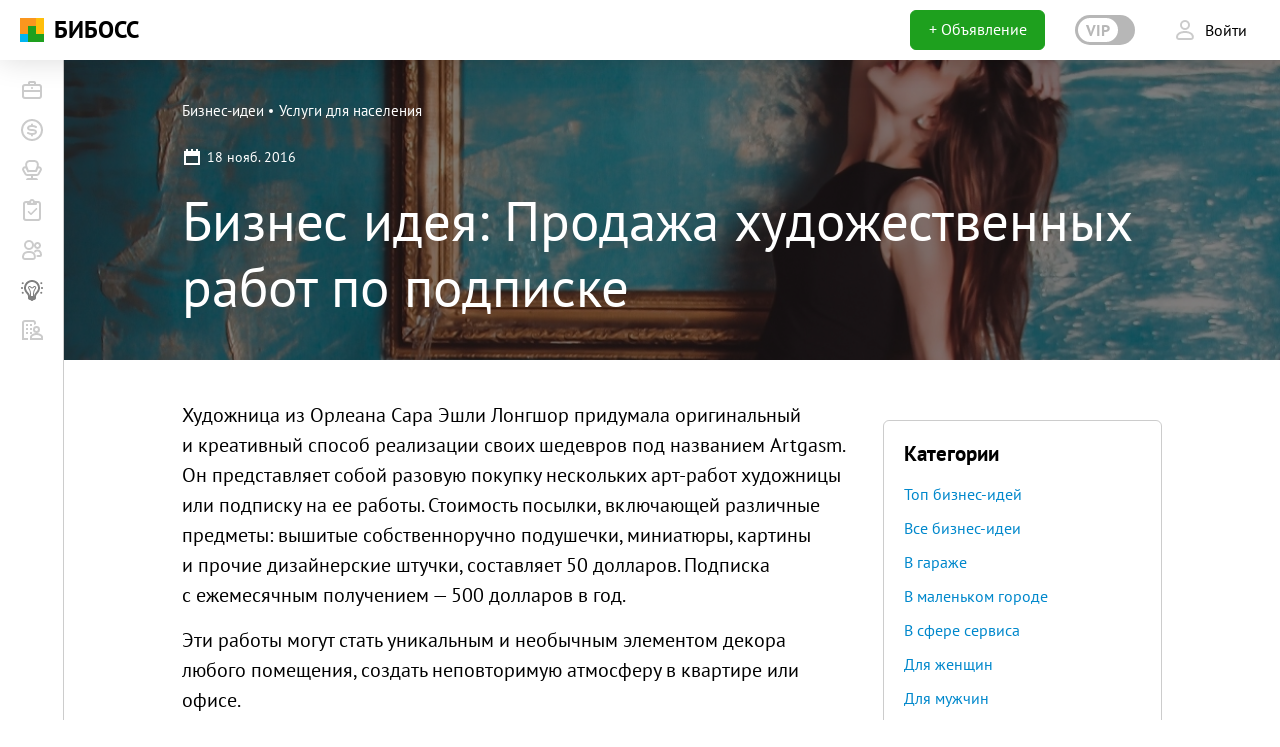

--- FILE ---
content_type: text/html; charset=UTF-8
request_url: https://www.beboss.ru/bizideas/298-prodazha-hudozhestvennyh-rabot-po-podpiske
body_size: 23381
content:
<!DOCTYPE html>
<html lang="ru" class="pseudo-active no-touchevents">
<head>
    
<meta charset="UTF-8">
    <meta name="viewport" content="width=device-width, initial-scale=1, maximum-scale=1, minimum-scale=1, user-scalable=0">
<meta name="csrf-param" content="_csrf">
    <meta name="csrf-token" content="RfPAmLL1TkOtcsGuVZccUQ-bc9hH7UThx6sU-6YDQgQWoPXp5qEhNp0w8es61iQoXME4tzK6DrOjmF-3wDZvNA==">
<title>Продажа художественных работ по подписке: бизнес-идеи иностранные, в сфере сервиса, для женщин</title>
<meta property="og:image" content="https://www.beboss.pro/new/files/33/d9/girl-711087-sd4syf.1180x600.jpg">
<meta name="relap-image" content="https://www.beboss.pro/new/files/33/d9/girl-711087-sd4syf.1180x600.jpg">
<meta itemprop="image" content="https://www.beboss.pro/new/files/33/d9/girl-711087-sd4syf.1180x600.jpg">
<meta name="twitter:image:src" content="https://www.beboss.pro/new/files/33/d9/girl-711087-sd4syf.1180x600.jpg">
<meta property="og:title" content="Продажа художественных работ по подписке: бизнес-идеи иностранные, в сфере сервиса, для женщин">
<meta name="twitter:title" content="Продажа художественных работ по подписке: бизнес-идеи иностранные, в сфере сервиса, для женщин">
<meta name="description" content="Художница из Орлеана Сара Эшли Лонгшор придумала оригинальный и креативный способ реализации своих шедевров под названием Artgasm. Он представляет собой разовую покупку нескольких...">
<meta property="og:description" content="Художница из Орлеана Сара Эшли Лонгшор придумала оригинальный и креативный способ реализации своих шедевров под названием Artgasm. Он представляет собой разовую покупку нескольких...">
<meta itemprop="description" content="Художница из Орлеана Сара Эшли Лонгшор придумала оригинальный и креативный способ реализации своих шедевров под названием Artgasm. Он представляет собой разовую покупку нескольких...">
<meta name="twitter:description" content="Художница из Орлеана Сара Эшли Лонгшор придумала оригинальный и креативный способ реализации своих шедевров под названием Artgasm. Он представляет собой разовую покупку нескольких...">
<meta name="keywords" content="работы, или, долларов, художница, получением, подушечки, миниатюры, картины">
<meta name="apple-itunes-app" content="app-id=1215260350">
<meta property="og:site_name" content="beboss.ru">
<meta itemprop="name" content="beboss.ru">
<meta name="twitter:site" content="beboss.ru">
<meta name="twitter:card" content="summary_large_image">
<link href="/android-app-manifests/bizideas.json" rel="manifest">
<link href="https://www.beboss.ru/bizideas/298-prodazha-hudozhestvennyh-rabot-po-podpiske" rel="canonical">
<link href="https://www.beboss.ru/css1768919978/style-top.css?v=1758630861&amp;pst=1768919978" rel="stylesheet">
<style type="text/css">.faq-head__title {
  font-size: 50px;
  line-height: 1.2;
  font-weight: bold;
  margin-bottom: 40px;
}

.faq-answer__title {
  font-size: 30px;
}

.faq-answer__item {
  border-bottom: 1px solid rgba(0, 0, 0, 0.2);
  overflow: hidden;
  font-size: 20px;
}

.faq-answer__item.active {
  background-color: #ECEEF2;
}

.faq-answer__item.active .faq-answer__icon i {
  transform: rotate(-180deg);
  transition: 300ms;
}

.faq-answer__item.active .faq-answer__link:hover {
  background-color: transparent;
}

.faq-answer__link {
  display: flex;
  cursor: pointer;
  padding: 15px 20px 15px 15px;
}

.faq-answer__link:hover {
  background-color: #E9F6E9;
}

.faq-answer__link.glob-link:hover {
  text-decoration: none;
}

.faq-answer__icon i {
  transition: 300ms;
  vertical-align: middle;
}

.faq-answer__txt {
  margin-left: 15px;
}

.faq__answer {
  margin-top: 10px;
  margin-left: 50px;
  margin-right: 50px;
  padding-bottom: 20px;
  display: none;
}

.faq__answer .wysiwyg-new__txt {
  overflow-x: visible;
}

.faq__answer .wysiwyg-new__txt:last-of-type {
  margin-bottom: 0;
}

.faq-block {
  padding: 35px 0;
}

.faq-block + .faq-block {
  border-top: 1px solid rgba(0, 0, 0, 0.2);
}

.faq__htxt {
  font-size: 20px;
  font-weight: bold;
}

.faq__txt {
  font-size: 20px;
}

.faq-txt__icon {
  margin-right: 8px;
}

.faq-txt__icon i {
  vertical-align: middle;
}

.faq__btn {
  display: inline-block;
}

.faq__btn + .faq__btn {
  margin-left: 18px;
}

.faq-fb .faq__txt {
  vertical-align: middle;
}

@media screen and (max-width: 788px) {
  .faq-answer__item {
    font-size: 18px;
  }

  .faq__htxt,
  .faq__txt {
    font-size: 18px;
  }
}

@media screen and (max-width: 530px) {
  .faq-head__title {
    font-size: 35px;
    margin-bottom: 25px;
  }

  .faq-answer__txt {
    margin-left: 7px;
  }

  .faq-answer__link {
    padding: 15px 12px;
  }

  .faq__answer {
    margin-left: 40px;
    margin-right: 40px;
  }

  .faq__btn {
    display: block;
    width: 100%;
    max-width: 240px;
  }

  .faq__btn + .faq__btn {
    margin-left: 0;
    margin-top: 20px;
  }
}
</style>    <link rel="shortcut icon" href="/favicon.ico">
    <link rel="apple-touch-icon" sizes="57x57" href="/apple-touch-icon-57x57.png">
    <link rel="apple-touch-icon" sizes="114x114" href="/apple-touch-icon-114x114.png">
    <link rel="apple-touch-icon" sizes="72x72" href="/apple-touch-icon-72x72.png">
    <link rel="apple-touch-icon" sizes="144x144" href="/apple-touch-icon-144x144.png">
    <link rel="apple-touch-icon" sizes="60x60" href="/apple-touch-icon-60x60.png">
    <link rel="apple-touch-icon" sizes="120x120" href="/apple-touch-icon-120x120.png">
    <link rel="apple-touch-icon" sizes="76x76" href="/apple-touch-icon-76x76.png">
    <link rel="apple-touch-icon" sizes="152x152" href="/apple-touch-icon-152x152.png">
    <link rel="icon" type="image/png" href="/favicon-196x196.png" sizes="196x196">
    <link rel="icon" type="image/png" href="/favicon-160x160.png" sizes="160x160">
    <link rel="icon" type="image/png" href="/favicon-96x96.png" sizes="96x96">
    <link rel="icon" type="image/png" href="/favicon-32x32.png" sizes="32x32">
    <link rel="icon" type="image/png" href="/favicon-16x16.png" sizes="16x16">
    <meta name="msapplication-TileColor" content="#da532c">
    <meta name="msapplication-TileImage" content="/mstile-144x144.png">
    <meta name="facebook-domain-verification" content="7fvzkl8c2yanl1j58p5m8q8ct8x7yo" />
<script>window.yaContextCb=window.yaContextCb||[]</script>
</head>
<body class="new-boss js-new-menu new-menu__close">


    <input type="hidden" class="js-header-is-rendered" value="true">
<input type="hidden" class="js-header-is-auth" value="true">
<input type="hidden" class="js-header-url" value="https://www.beboss.ru/new/header">
<input type="hidden" class="js-header-menu-section" value="bizideas">
<input type="hidden" class="js-current-url" value="https://www.beboss.ru/bizideas/298-prodazha-hudozhestvennyh-rabot-po-podpiske">
<input type="hidden" class="js-header-menu-is-personal" value="">
<input type="hidden" class="js-header-menu-is-bootstrap" value="0">
<input type="hidden" class="js-header-menu-hide" value="">
<input type="hidden" class="js-url-change-city" value="https://www.beboss.ru/site/change-city/country-1/https%253A%252F%252Fwww.beboss.ru%252Fbizideas%252F298-prodazha-hudozhestvennyh-rabot-po-podpiske">
        <input type="hidden" class="js-header-change-city" value="1">
        <input type="hidden" class="js-header-notifications" value="1">

<div class="beboss-head js-head-beboss">
    <div class="beboss-head__left">
        <div class="beboss-head__burger js-beboss-burger">
            <span></span>
        </div>

                    <a href="https://www.beboss.ru" class="beboss-head__logo-container">
                <div class="beboss-head__logo-icon">
                    <i class="icon-logo-3"></i>
                </div>
                <div class="beboss-head__logo-text">БИБОСС</div>
            </a>
        
                    
                        </div>
    <div class="beboss-head__right">
        <div class="beboss-head__btn-add beboss-head__btn-add_a">
                            <a href="https://www.beboss.ru/mylistings/chooseType?add" class="button big green paint full">+ Объявление</a>
                    </div>

        
        
                    <div class="beboss-head__btn-open beboss-head__btn-open_vip ">
                <a href="https://www.beboss.ru/personal/pro?type=header_switch&backurl=https%3A%2F%2Fwww.beboss.ru%2Fbizideas%2F298-prodazha-hudozhestvennyh-rabot-po-podpiske">
                    <div class="beboss-head__vip-switch"><span>VIP</span></div>
                </a>
            </div>
        
                    <a href="/signin?site=https%3A%2F%2Fwww.beboss.ru%2Fbizideas%2F298-prodazha-hudozhestvennyh-rabot-po-podpiske" class="beboss-head__btn-entry">
                <div class="bk-item">
                    <div class="bk-item__icon">
                                                    <i class="icon-24_black_user opacity02"></i>
                                            </div>
                    <div class="bk-item__txt bk-item__txt_r">Войти</div>
                </div>
            </a>
            </div>
</div>



<div class="baron baron__root baron__clipper _macosx _scrollbar beboss-menu beboss-menu_main js-beboss-main-menu js-menu-beboss">
    <div class="beboss-menu__container js-beboss-main-menu-container baron__scroller">

                    


<div class="beboss-menu__block">
            <a href="https://www.beboss.ru/franchise"
           class="beboss-menu__item ">
            <div class="beboss-menu__item-icon">
                                    <i class="icon-24_black_fr"></i>
                            </div>
            <div class="beboss-menu__item-text">Франшизы</div>
        </a>
            <a href="https://www.beboss.ru/investments"
           class="beboss-menu__item ">
            <div class="beboss-menu__item-icon">
                                    <i class="icon-24_black_invest"></i>
                            </div>
            <div class="beboss-menu__item-text">Инвестиции</div>
        </a>
            <a href="https://www.beboss.ru/business"
           class="beboss-menu__item ">
            <div class="beboss-menu__item-icon">
                                    <i class="icon-24_black_gb"></i>
                            </div>
            <div class="beboss-menu__item-text">Готовый бизнес</div>
        </a>
            <a href="https://www.beboss.ru/bplans"
           class="beboss-menu__item ">
            <div class="beboss-menu__item-icon">
                                    <i class="icon-24_black_bplan"></i>
                            </div>
            <div class="beboss-menu__item-text">Бизнес-планы</div>
        </a>
            <a href="https://www.beboss.ru/qa"
           class="beboss-menu__item ">
            <div class="beboss-menu__item-icon">
                                    <i class="icon-24_black_community"></i>
                            </div>
            <div class="beboss-menu__item-text">Сообщество</div>
        </a>
            <a href="https://www.beboss.ru/bizideas"
           class="beboss-menu__item  beboss-menu__item_active">
            <div class="beboss-menu__item-icon">
                                    <i class="icon-24_black_idea"></i>
                            </div>
            <div class="beboss-menu__item-text">Бизнес идеи</div>
        </a>
            <a href="https://www.beboss.ru/start"
           class="beboss-menu__item ">
            <div class="beboss-menu__item-icon">
                                    <i class="icon-24_black_suppl"></i>
                            </div>
            <div class="beboss-menu__item-text">Как начать бизнес</div>
        </a>
    </div>

        
    </div>
    <div class="baron__track">
        <div class="baron__free">
            <div class="js-beboss-main-menu-scrollbar baron__bar"></div>
        </div>
    </div>
</div>

<div id="wrap" class="js-wrap">
            <div id="main">
    
<div class="beboss-article" itemscope itemtype="http://schema.org/Article">
    <div itemprop="publisher" itemscope itemtype="https://schema.org/Organization">
        <meta itemprop="logo" content="/img/logo-n-footer.png" />
        <meta itemprop="name" content="БИБОСС" />
    </div>
        <meta itemprop="image" content="https://www.beboss.pro/new/files/33/d9/girl-711087-sd4syf.1180x600.jpg" />
        <div class="bus__head bus__head_plan"
        style='background-image: url(https://www.beboss.pro/new/files/33/d9/girl-711087-sd4syf.1180x600.jpg);'>
        <div class="container">
            <div class="bus-head">
                <div class="plan">
                    <div class="plan-head">
                        <div class="plan-head__breadcrumbs">
                            <ul class="breadcrumbs breadcrumbs_txt-small">
                                <li class="breadcrumbs__link breadcrumbs__link_white">
                                    <a href="https://www.beboss.ru/bizideas">
                                        Бизнес-идеи                                    </a>
                                </li>
                                                                    <li class="breadcrumbs__link breadcrumbs__link_white">
                                        <a href="https://www.beboss.ru/bizideas-services">
                                            Услуги для населения                                        </a>
                                    </li>
                                                            </ul>
                        </div>
                        <div class="plan-head__statistics">
                            
<ul class="statistics statistics_white">
    <li class="statistics__item statistics__item_no-active">
        <div class="statistics__icon">
            <i class="icon-20_white_calendar"></i>
        </div>
        <p class="statistics__value">
                    <time datetime="2016-11-18T12:04:38+03:00" itemprop="datePublished">
                18 нояб. 2016 </time>
                    </p>
    </li>
                </ul>
                        </div>
                        <div class="plan-head__title plan-head__title_article">
                            <h1 class="js-title plan-head-title plan-head-title_bus" itemprop="headline">Бизнес идея: Продажа художественных работ по подписке</h1>
                        </div>
                    </div>
                </div>
            </div>
        </div>

            </div>

    <div class="container">
        <div class="bus__side beboss-article__side beboss-article__side_bi colum-3 colum_r">
                        <div class="side m-t20">
                <div class="side__obj">
                    <div style="height: auto; transition: none;" class="categories categories_border m-b20">
  <div data-transition-duration="300" data-checkpoint="788" class="categories__title js-expandable-block-btn">Категории</div>
  <div class="categories__body">
    <ul class="categories-link">
                                    <li class="categories__link "><a href="https://www.beboss.ru/bizideas/top" class="categories-txt glob-link">Топ бизнес-идей</a></li>
                                        <li class="categories__link"><a href="https://www.beboss.ru/bizideas" class="categories-txt glob-link">Все бизнес-идеи</a></li>
                                                                <li class="categories__link ">
                        <a href="https://www.beboss.ru/bizideas/all/10-garage" class="categories-txt glob-link">В гараже</a>
                    </li>
                                                <li class="categories__link ">
                        <a href="https://www.beboss.ru/bizideas/all/8-small-city" class="categories-txt glob-link">В маленьком городе</a>
                    </li>
                                                <li class="categories__link ">
                        <a href="https://www.beboss.ru/bizideas/all/4-service" class="categories-txt glob-link">В сфере сервиса</a>
                    </li>
                                                <li class="categories__link ">
                        <a href="https://www.beboss.ru/bizideas/all/3-4women" class="categories-txt glob-link">Для женщин</a>
                    </li>
                                                <li class="categories__link ">
                        <a href="https://www.beboss.ru/bizideas/all/2-4men" class="categories-txt glob-link">Для мужчин</a>
                    </li>
                                                <li class="categories__link ">
                        <a href="https://www.beboss.ru/bizideas/all/11-amature" class="categories-txt glob-link">Для начинающих</a>
                    </li>
                                                <li class="categories__link ">
                        <a href="https://www.beboss.ru/bizideas/all/1-home" class="categories-txt glob-link">Домашний бизнес</a>
                    </li>
                                                <li class="categories__link ">
                        <a href="https://www.beboss.ru/bizideas/all/7-innov" class="categories-txt glob-link">Инновационные идеи</a>
                    </li>
                                                <li class="categories__link ">
                        <a href="https://www.beboss.ru/bizideas/all/5-foreign" class="categories-txt glob-link">Иностранные</a>
                    </li>
                                                <li class="categories__link ">
                        <a href="https://www.beboss.ru/bizideas/all/9-mininvest" class="categories-txt glob-link">Минимальные вложения</a>
                    </li>
                                                <li class="categories__link ">
                        <a href="https://www.beboss.ru/bizideas/all/6-production" class="categories-txt glob-link">Производство</a>
                    </li>
                                                <li class="categories__link ">
                        <a href="https://www.beboss.ru/bizideas/all/12-original" class="categories-txt glob-link">Самые оригинальные</a>
                    </li>
                        </ul>
  </div>
</div>
                </div>

            </div>
        </div>
        <div class="bus__body beboss-article__main colum-9 colum_l">

            
            
            <div class="wysiwyg-new"  itemprop="articleBody">
                <div class="wysiwyg-new__txt"><p>Художница из Орлеана Сара Эшли Лонгшор придумала оригинальный и креативный способ реализации своих шедевров под названием Artgasm. Он представляет собой разовую покупку нескольких арт-работ художницы или подписку на ее работы. Стоимость посылки, включающей различные предметы: вышитые собственноручно подушечки, миниатюры, картины и прочие дизайнерские штучки, составляет 50 долларов. Подписка с ежемесячным получением — 500 долларов в год.</p><p>Эти работы могут стать уникальным и необычным элементом декора любого помещения, создать неповторимую атмосферу в квартире или офисе.</p></div><div class="wysiwyg-new__txt wysiwyg-new__txt_grey-block"><p>Проект Artgasm был придуман Сарой Эшли главным образом для того, чтобы бороться с галереями, скупающими работы художников по очень низким ценам.</p></div><div class="wysiwyg-new__txt"><p>Она считает, что лучше и эффективнее «сотрудничать» сразу с покупателями, чем продавать свои арт-работы через посредников — галеристов.</p><p>У художницы из Орлеана нет даже онлайн-платформы с рекламой собственных дизайнерских шедевров, лишь канал на сайте Youtube и страницы в социальных сетях. Сара Эшли Лонгшор надеется, что ее бизнес идея привлечет внимание не только интернет-пользователей, интересующихся оригинальными безделушками, элементами интерьера, но и других авторов такого рода арт-работ.</p></div>                <!-- <div class="edit-new__bottom-line"></div>-->
            </div>

            <div id="rating" class="m-t50 m-b50 rate-idea js-rating-four-widget"
     data-action-url="https://www.beboss.ru/bizideas/set-rating-four"
     data-id-object="298"
     data-type=""
     data-is-voted="0"
     data-active-id-action=""
>
    <div class="rate-idea__body">
        <div class="rate-idea__item js-rate-item">
            <div class="rate-idea__qt js-chart-qt" data-qt="3">3</div>
            <div class="rate-idea__btn js-rate-item-btn" data-id-action="1">
                <div class="rate-idea__icon-container">
                    <i class="icon-rate-idea_yes rate-idea__icon off"></i>
                    <i class="icon-rate-idea_yes_active rate-idea__icon on"></i>
                </div>
                <div class="rate-idea__txt">Попрет</div>
            </div>
        </div>
        <div class="rate-idea__item js-rate-item">
            <div class="rate-idea__qt js-chart-qt" data-qt="1">4</div>
            <div class="rate-idea__btn js-rate-item-btn" data-id-action="4">
                <div class="rate-idea__icon-container">
                    <i class="icon-rate-idea_no rate-idea__icon off"></i>
                    <i class="icon-rate-idea_no_active rate-idea__icon on"></i>
                </div>
                <div class="rate-idea__txt">Не попрет</div>
            </div>
        </div>
    </div>
</div>

                        <div class="realize-idea b_pad-20 m-b40">
                                <div class="bk-subtitle">Идея реализована?</div>
                <p class="m-t15">Если вам знакома компания, которая реализовала эту идею, расскажите всем о ней!</p>
                                <a href="https://www.beboss.ru/bizideas/298/offer-company" class="button green big m-t20">
                    Рекомендовать компанию                </a>
            </div>
                    </div>
    </div>

</div>
<div class="container">
                    <div style="text-align: center; border-top: 1px solid rgb(30, 160, 30); padding-top: 20px;padding-bottom: 20px;max-width:100%;">

            </div>
        </div>
<div id="phone" class="mfp-hide mfp-with-anim publ-phone-modal"></div>
<div id="access-error" class="bk-popup mfp-hide"><a href="" class="bk-popup__close modal_close"><i class="icon-24_black_close"></i></a>
    <div class="bk-popup__title">Ошибка доступа</div>
    <div class="bk-popup__subtitle">Контактные данные доступны только автору бизнес-идеи</div>
    <a href="" class="modal_close button green paint high m-t20">Ок</a>
</div>
<div id="become-vip" class="bk-popup bk-popup_bg-light-green mfp-hide">
    <div class="bk-popup-flex bk-popup-flex_jc-sb">
        <div class="bk-popup__title">Контактные данные доступны только VIP-пользователям портала</div>
        <div><i class="icon-70_lock"></i></div>
    </div><a href="https://www.beboss.ru/personal/pro?type=bizideas_contact_comment&backurl=https%3A%2F%2Fwww.beboss.ru%2Fbizideas%2F298-prodazha-hudozhestvennyh-rabot-po-podpiske" class="button green paint high m-t10">Стать VIP</a>
</div>
<div class="footer-before">
    <div class="articl background-grey">
    <div class="articl__block ">
        <div class="container">
                            <div class="articl__head articl__head_interest">
                    <p class="articl-head-txt articl-head-txt_interest">Смотрите также</p>
                </div>

                <div class="share share_four">
                    <div class="share__body share__body_border-no">
                                                    <div class="share__item">
                                <a title="Продажа художественных работ по подписке"
                                   href="https://www.beboss.ru/bizideas/278-prodazha-hudozhestvennyh-rabot-po-podpiske">
                                    <div class="home-body__img">
                                        <img
                                            alt="Продажа художественных работ по подписке"
                                            class="home-body-img"
                                            src="https://www.beboss.pro/new/files/53/57/pexels-photo-30161-s2o_ps.cropped280x140.jpg">

                                        <div class="home-body-img__description">
                                            <p class="home-body-img-description">Продажа художественных работ по подписке</p>
                                        </div>
                                    </div>
                                </a>

                                <div class="home-body__txt">
                                    <p class="home-body-txt">
                                        Новый и креативный способ реализации картин под названием Artgasm.                                    </p>
                                </div>
                            </div>
                            <div class="share__item share__item_border"></div>
                                                    <div class="share__item">
                                <a title="Продажа ювелирных изделий по подписке"
                                   href="https://www.beboss.ru/bizideas/291-prodazha-yuvelirnyh-izdeliy-po-podpiske">
                                    <div class="home-body__img">
                                        <img
                                            alt="Продажа ювелирных изделий по подписке"
                                            class="home-body-img"
                                            src="https://www.beboss.pro/new/files/7e/6a/pexels-photo-115567-hbfelt.cropped280x140.jpeg">

                                        <div class="home-body-img__description">
                                            <p class="home-body-img-description">Продажа ювелирных изделий по подписке</p>
                                        </div>
                                    </div>
                                </a>

                                <div class="home-body__txt">
                                    <p class="home-body-txt">
                                        Элитный коробочный сервис.                                    </p>
                                </div>
                            </div>
                            <div class="share__item share__item_border"></div>
                                                    <div class="share__item">
                                <a title="Производство и продажа художественного лака"
                                   href="https://www.beboss.ru/bizideas/3824-proizvodstvo-i-prodazha-hudozhestvennogo-laka">
                                    <div class="home-body__img">
                                        <img
                                            alt="Производство и продажа художественного лака"
                                            class="home-body-img"
                                            src="https://www.beboss.pro/new/files/77/85/palette-14826781920-aw7lu5.cropped280x140.png">

                                        <div class="home-body-img__description">
                                            <p class="home-body-img-description">Производство и продажа художественного лака</p>
                                        </div>
                                    </div>
                                </a>

                                <div class="home-body__txt">
                                    <p class="home-body-txt">
                                        Защита для шедевров.                                    </p>
                                </div>
                            </div>
                            <div class="share__item share__item_border"></div>
                                                    <div class="share__item">
                                <a title="Кисть-стилус для сенсорных экранов"
                                   href="https://www.beboss.ru/bizideas/3885-kist-stilus-dlya-sensornyh-ekranov">
                                    <div class="home-body__img">
                                        <img
                                            alt="Кисть-стилус для сенсорных экранов"
                                            class="home-body-img"
                                            src="https://www.beboss.pro/new/files/6b/94/brush-962401920-2nstba.cropped280x140.jpg">

                                        <div class="home-body-img__description">
                                            <p class="home-body-img-description">Кисть-стилус для сенсорных экранов</p>
                                        </div>
                                    </div>
                                </a>

                                <div class="home-body__txt">
                                    <p class="home-body-txt">
                                        Для тех, кто любит рисовать.                                    </p>
                                </div>
                            </div>
                            <div class="share__item share__item_border"></div>
                                            </div>
                </div>
                    </div>
    </div>
</div>

    <input type="hidden" id="url_delete_comment" name="" value="/new/ajx/bizideas/comment/delete"><input type="hidden" id="url_restore_comment" name="" value="/new/ajx/bizideas/comment/restore"><input type="hidden" id="url_rating_comment" name="" value="/new/ajx/bizideas/comment/rating"><input type="hidden" class="js-id_object-init-widget" name="" value="298"><div id="comments" class="comment_bosszon comment background-grey">

        <div class="container">
    
        <div id="p0" data-pjax-container="" data-pjax-push-state data-pjax-timeout="10000" data-pjax-scrollto>
        <div class="comment__head">
            <h2 class="comment__head-title">
                Комментарии •<span>1</span>
            </h2>
        </div>


        <div class="comment__tape">
            <div class="comment-user">

                                                                                <div class="comment-user__item main_block">
                            <div class="comment-user__block">
                                
            <div data-id="54890" class="comment-user__body js-comment-user__body-is-active" 
                        data-id-author="4212135"
                        data-depth="0" itemprop="comment" itemscope itemtype="http://schema.org/Comment">
                <a href="https://www.beboss.ru/profiles/4212135">
                    <div class="comment-user__img">
                        <img class="comment-user-img" alt="Лидия Шалыминова" src="https://www.beboss.ru/new/files/06/a8/img2020050418190766-mqjj-t.cropped380x380.jpg">
                    </div>
                </a>
                <div class="comment-user__obj">
                    <div class="comment-user__title">
                        <div class="comment-user-obj">
                            <div class="comment-user-obj__body">
                                <a href="https://www.beboss.ru/profiles/4212135" class="comment-user-obj__item comment-user-obj__item_name" itemprop="author">Лидия Шалыминова</a>
                                <meta itemprop="datePublished" content="2021-07-24T16:03:07+03:00">
                                <span class="comment-user-obj__adapt">
                                    <span class="comment-user-obj__item comment-user-obj__item_time">                                        
                                        24 июля 2021, 16:03                                        
                                    </span>
                                </span>
<a href="#commentForm" data-id="54890" data-url="https://www.beboss.ru/bizideas/298-prodazha-hudozhestvennyh-rabot-po-podpiske#54890" class="ot-answer-spam js-link_complain">
    <span class="ot-spam__icon"><i class="icon-24_black_error"></i></span>
    <span class="ot-spam__txt">Пожаловаться</span>
</a></div>
                        </div>
                    </div>
                    <div class="comment-user__txt-block">
                        <p class="comment-user__txt" itemprop="text">
                            Добрый день! Можете направить более подробную информацию на почту: <br />
l***@***.com
                        </p>
                        <p class="comment-user__deleted">Сообщение удалено
                            
                        </p>
                    </div>
                    <div class="comment-user__info js-comment-user__rating">
                        <span data-id="54890" data-auto-auth="true" data-type="like" class="comment-user-obj__item icon-change js-rating-comment">
                            <a href="#">
                                <div class="comment-user-obj__icon">
                                    <i class="icon-24_black_like icon-norm opacity02"></i>
                                    <i class="icon-24_green_like icon-hover"></i>
                                    <i class="icon-24_green_like_full icon-active"></i>
                                </div>
                            </a>
                            <span class="comment-user__value js-comment-user__value_plus">Нравится • <span>0</span></span>
                        </span>
                        <span class="comment-user-obj__item comment-user-obj__item_num js-comment-user-obj__item_num">0</span>
                        <span data-id="54890" data-auto-auth="true" data-type="dislike" class="comment-user-obj__item icon-change js-rating-comment">
                            <a href="#">
                                <div class="comment-user-obj__icon">
                                    <i class="icon-24_black_dislike icon-norm opacity02"></i>
                                    <i class="icon-24_red_dislike icon-hover"></i>
                                    <i class="icon-24_red_dislike_full icon-active"></i>
                                </div>
                            </a>
                            <span class="comment-user__value js-comment-user__value_minus">Не нравится • <span>0</span></span>
                        </span>
                        <span class="js_comment_answer comment-user-obj__item comment-user-obj__item_circle">
                            <p class="comment-user__txt-act comment-user__txt-act_answer">
                                <a href="#">Ответить</a>
                            </p>
                        </span>
                    </div>
                </div>
            </div>
                                            
                            </div>
                        </div>
                    
                            </div>
        </div>

        
        </div>
        <div class="comment__you comment_add">
            <div class="comment-you">
                <div class="comment-you__body ">
                    <div class="comment-you__img">
                        <img src="https://www.beboss.ru/img/user-min.jpg"  class="comment-you-img">
                    </div>
                    <div class="comment-you__obj">
                        <div style="display: none" class="textarea">
                            <div class="textarea__body">
                                <label class="textarea__input">
                                    <textarea class="js-click-textarea textarea-input resize-vertical"></textarea>
                                </label>
                            </div>
                        </div>
                        <div style="display: none" class="comment-you__btn">
                            <a data-auto-auth="true" data-id_object="298" data-from="comment" data-url="/new/ajx/bizideas/comment/save" class="js-comment-save button green paint big text-lighter">
                                Добавить комментарий                            </a>
                        </div>
                        <div class="form">
                            <div class="form__input">
                                <input type="text" placeholder="Ваш комментарий" class="js-comment-click input input_big">
                            </div>
                        </div>
                    </div>
                </div>
            </div>
        </div>
        </div>
    </div>




<div id="commentForm" class="pop-up-complain mfp-hide">
    <p class="pop-up-complain__title">Пожаловаться на комментарий</p>
    <form class="pop-up-complain__form js-complain-form" data-action="/new/complaint/xajax/save">
        <input type="hidden" name="id_object" class="id_object" value="">
        <input type="hidden" name="object" class="object" value="gobiz_comments">
        <input type="hidden" name="link" class="link" value="">
                    <fieldset class="pop-up-complain__reasons complain-reasons js-complain-reason">
                                    <input id="complain-reasons-11"
                           type="radio" name="id_complain_type" value="11" class="complain-reasons__input-r">
                    <label for="complain-reasons-11"
                           class="complain-reasons__label"
                                                >
                        Реклама                    </label>
                                    <input id="complain-reasons-12"
                           type="radio" name="id_complain_type" value="12" class="complain-reasons__input-r">
                    <label for="complain-reasons-12"
                           class="complain-reasons__label"
                                                >
                        Оскорбление                    </label>
                                    <input id="complain-reasons-13"
                           type="radio" name="id_complain_type" value="13" class="complain-reasons__input-r">
                    <label for="complain-reasons-13"
                           class="complain-reasons__label"
                                                >
                        Пропаганда наркотиков                    </label>
                                    <input id="complain-reasons-14"
                           type="radio" name="id_complain_type" value="14" class="complain-reasons__input-r">
                    <label for="complain-reasons-14"
                           class="complain-reasons__label"
                                                >
                        Призыв к незаконной деятельности                    </label>
                                    <input id="complain-reasons-15"
                           type="radio" name="id_complain_type" value="15" class="complain-reasons__input-r">
                    <label for="complain-reasons-15"
                           class="complain-reasons__label"
                            addtext="1"                    >
                        Другое                    </label>
                            </fieldset>
                <fieldset class="pop-up-complain__txt-date complain-txt-date">
            <textarea class="complain-txt-date__input complain-txt-date__input_textarea hide js-complain-other"
                      placeholder="Дополнительная информация" name="text"></textarea>
            <input type="text" name="name" placeholder="Ваше имя"
                   value=""
                   class="complain-txt-date__input">
            <input type="text" name="phone"
                   placeholder="Ваш телефон"
                   class="complain-txt-date__input" value="">
            <input type="text" name="email"
                   placeholder="E-mail"
                   class="complain-txt-date__input" value="">
        </fieldset>

        <button class="pop-up-complain__btn pop-up-complain__btn_send button green paint big important js-complain-go">Отправить жалобу</button>
        <a href="javascript:void(0)" class="login-modal__close js-close-complain-form">
            <i class="icon-20_black_close opacity02"></i>
        </a>
    </form>
</div>

</div>
    <input type="hidden" id="autologin_url" name="" value="/new/header">

</div>
    <div class="beboss-footer ">
    <div class="beboss-footer__main">
        <div class="container">
            <div class="beboss-footer__main-top">
                <a class="beboss-footer__logo-container" href="https://www.beboss.ru">
                    <div class="beboss-footer__logo-icon ">
                                                    <i class="icon-logo-3"></i>
                        
                    </div>
                    <div class="beboss-footer__logo-text">
                        БИБОСС                    </div>
                </a>
                            </div>
            <div class="beboss-footer__main-bottom">
                <div class="beboss-footer__col">
                    <div class="beboss-footer__subtitle">Разделы</div>
                    <ul class="beboss-footer__menu">
                                                    <li class="beboss-footer__item">
                                <a class="bf-item" href="https://www.beboss.ru/franchise">
                                    <div class="bf-item__icon">
                                        <i class="icon-24_white_fr"></i>                                    </div>
                                    <div class="bf-item__text">Франшизы</div>
                                </a>
                            </li>
                                                    <li class="beboss-footer__item">
                                <a class="bf-item" href="https://www.beboss.ru/qa">
                                    <div class="bf-item__icon">
                                        <i class="icon-24_white_community"></i>                                    </div>
                                    <div class="bf-item__text">Сообщество</div>
                                </a>
                            </li>
                                                    <li class="beboss-footer__item">
                                <a class="bf-item" href="https://www.beboss.ru/business">
                                    <div class="bf-item__icon">
                                        <i class="icon-24_white_gb"></i>                                    </div>
                                    <div class="bf-item__text">Готовый бизнес</div>
                                </a>
                            </li>
                                                    <li class="beboss-footer__item">
                                <a class="bf-item" href="https://www.beboss.ru/investments">
                                    <div class="bf-item__icon">
                                        <i class="icon-24_white_invest"></i>                                    </div>
                                    <div class="bf-item__text">Инвестиции</div>
                                </a>
                            </li>
                                                    <li class="beboss-footer__item">
                                <a class="bf-item" href="https://www.beboss.ru/bizideas">
                                    <div class="bf-item__icon">
                                        <i class="icon-24_white_idea"></i>                                    </div>
                                    <div class="bf-item__text">Бизнес идеи</div>
                                </a>
                            </li>
                                                    <li class="beboss-footer__item">
                                <a class="bf-item" href="https://www.beboss.ru/bplans">
                                    <div class="bf-item__icon">
                                        <i class="icon-24_white_bplan"></i>                                    </div>
                                    <div class="bf-item__text">Бизнес-планы</div>
                                </a>
                            </li>
                                                    <li class="beboss-footer__item">
                                <a class="bf-item" href="https://www.beboss.ru/start">
                                    <div class="bf-item__icon">
                                        <i class="icon-24_white_kn"></i>                                    </div>
                                    <div class="bf-item__text">Как начать бизнес</div>
                                </a>
                            </li>
                                                    <li class="beboss-footer__item">
                                <a class="bf-item" href="https://www.beboss.ru/franchise/rating">
                                    <div class="bf-item__icon">
                                        <i class="icon-24_white_lightning"></i>                                    </div>
                                    <div class="bf-item__text">Рейтинг франшиз</div>
                                </a>
                            </li>
                                            </ul>
                </div>
                <div class="beboss-footer__col">
                    <div class="beboss-footer__subtitle">
                        Проекты                    </div>
                    <ul class="beboss-footer__menu">
                                                    <li class="beboss-footer__item">
                                <a class="bf-item" href="https://www.beboss.ru/journal">
                                    <div class="bf-item__text">Бизнес-журнал</div>
                                </a>
                            </li>
                                                    <li class="beboss-footer__item">
                                <a class="bf-item" href="https://www.beboss.ru/journal/events">
                                    <div class="bf-item__text">Календарь мероприятий</div>
                                </a>
                            </li>
                                                    <li class="beboss-footer__item">
                                <a class="bf-item" href="https://www.beboss.ru/tm">
                                    <div class="bf-item__text">Товарные знаки</div>
                                </a>
                            </li>
                                                    <li class="beboss-footer__item">
                                <a class="bf-item" href="https://www.beboss.ru/tournament">
                                    <div class="bf-item__text">BEBOSS TOURNAMENT</div>
                                </a>
                            </li>
                                                    <li class="beboss-footer__item">
                                <a class="bf-item" href="https://www.beboss.ru/investments/where-invest">
                                    <div class="bf-item__text">Куда вложить деньги</div>
                                </a>
                            </li>
                                            </ul>
                </div>
                <div class="beboss-footer__col">
                    <div class="beboss-footer__subtitle">
                        БИБОСС                    </div>
                    <ul class="beboss-footer__menu">
                                                    <li class="beboss-footer__item">
                                <a class="bf-item" href="https://www.beboss.ru/about">
                                    <div class="bf-item__text">О портале</div>
                                </a>
                            </li>
                                                    <li class="beboss-footer__item">
                                <a class="bf-item" href="https://www.beboss.ru/feedback">
                                    <div class="bf-item__text">Отзывы о нас</div>
                                </a>
                            </li>
                                                    <li class="beboss-footer__item">
                                <a class="bf-item" href="https://www.beboss.ru/services">
                                    <div class="bf-item__text">Рекламные услуги</div>
                                </a>
                            </li>
                                                    <li class="beboss-footer__item">
                                <a class="bf-item" href="https://www.beboss.ru/job">
                                    <div class="bf-item__text">Работа у нас</div>
                                </a>
                            </li>
                                                    <li class="beboss-footer__item">
                                <a class="bf-item" href="https://www.beboss.ru/adresses">
                                    <div class="bf-item__text">Контактные данные</div>
                                </a>
                            </li>
                                            </ul>
                </div>
                <div class="beboss-footer__soc-container">
                    <div class="beboss-footer__subtitle">Соцсети</div>
                    <noindex>
                        <ul class="beboss-footer__menu beboss-footer__menu_soc">
                                                            <li class="beboss-footer__item">
                                    <a class="bf-item" href="http://vk.com/beboss" rel="nofollow noopener"
                                       target="_blank">
                                        <div class="bf-item__icon">
                                            <i class="icon-24_white_vk"></i>                                        </div>
                                        <div class="bf-item__text">Вконтакте</div>
                                    </a>
                                </li>
                                                            <li class="beboss-footer__item">
                                    <a class="bf-item" href="https://t.me/beboss_ru" rel="nofollow noopener"
                                       target="_blank">
                                        <div class="bf-item__icon">
                                            <i class="icon-24_white_tg"></i>                                        </div>
                                        <div class="bf-item__text">Телеграм</div>
                                    </a>
                                </li>
                                                            <li class="beboss-footer__item">
                                    <a class="bf-item" href="https://www.youtube.com/@BebossRus" rel="nofollow noopener"
                                       target="_blank">
                                        <div class="bf-item__icon">
                                            <i class="icon-24_white_yt"></i>                                        </div>
                                        <div class="bf-item__text">Youtube</div>
                                    </a>
                                </li>
                                                            <li class="beboss-footer__item">
                                    <a class="bf-item" href="https://dzen.ru/id/5dc91b82f5a25e6c5ca73095?share_to=link" rel="nofollow noopener"
                                       target="_blank">
                                        <div class="bf-item__icon">
                                            <i class="icon-24_white_dzen"></i>                                        </div>
                                        <div class="bf-item__text">Дзен</div>
                                    </a>
                                </li>
                                                            <li class="beboss-footer__item">
                                    <a class="bf-item" href="https://vkvideo.ru/@beboss" rel="nofollow noopener"
                                       target="_blank">
                                        <div class="bf-item__icon">
                                            <i class="icon-24_white_vk_video"></i>                                        </div>
                                        <div class="bf-item__text">VK Видео</div>
                                    </a>
                                </li>
                                                            <li class="beboss-footer__item">
                                    <a class="bf-item" href="https://rutube.ru/u/beboss/" rel="nofollow noopener"
                                       target="_blank">
                                        <div class="bf-item__icon">
                                            <i class="icon-24_white_rutube"></i>                                        </div>
                                        <div class="bf-item__text">RUTUBE</div>
                                    </a>
                                </li>
                                                    </ul>
                    </noindex>
                </div>
                <div class="beboss-footer__btn-container">
                    <div class="beboss-footer__btn">
                        <a class="button white full" href="https://t.me/beboss_chat">
                            <div class="bf-item align-middle">
                                <div class="bf-item__icon">
                                    <i class="icon-24_white_tg"></i>                                </div>
                                <div class="bf-item__text">Чат предпринимателей</div>
                            </div>
                        </a>
                    </div>
                    <div class="beboss-footer__btn">
                        <a class="button white full" href="https://www.beboss.ru/mobile">
                            <div class="bf-item align-middle">
                                <div class="bf-item__icon">
                                    <i class="icon-24_white_iphone"></i>                                </div>
                                <div class="bf-item__text">Мобильные приложения</div>
                            </div>
                        </a>
                    </div>
                    <div class="beboss-footer__btn">
                        <a class="button white full"
                           href="/service-contact">
                            <div class="bf-item align-middle">
                                <div class="bf-item__icon">
                                    <i class="icon-24_white_help_center"></i>                                </div>
                                <div class="bf-item__text">Служба поддержки</div>
                            </div>
                        </a>
                    </div>
                </div>
            </div>
        </div>
    </div>
    <div class="beboss-footer__bottom">
        <div class="container">
            <div class="beboss-footer__bottom-container">

                                    <p class="bf-item__text" style="padding-bottom:20px;">
                        Портал БИБОСС использует данные браузера пользователя (cookie, ip адрес и местоположение) для обеспечения корректной работы разделов сайта и сбора статистики.                        <br />Оставаясь на сайте, вы соглашаетесь на сбор этих данных.                        <br /><a href='/faq/4' class='glob-link' target='_blank'>Политика конфиденциальности БИБОСС.</a>
                    </p>
                                <div class="beboss-footer__copyright">
                    <div class="bf-item">
                        <div class="bf-item__text">
                            © БИБОСС 2006-2026                        </div>
                    </div>
                    <div class="beboss-footer__li">
                        <noindex>
                            <a href="//www.liveinternet.ru/stat/BeBossru/index.html?id=0;id=5;period=month;total=yes"
                               class="footer-office__link" target="_blank" rel="nofollow noopener">
                                <img src="/img/footer/Counter.jpg" alt="liveinternet"
                                     title="LiveInternet: показано число просмотров и посетителей за 24 часа">
                            </a>
                        </noindex>
                    </div>
                </div>
            </div>
        </div>
    </div>
</div>


</div>


    <input type="hidden" class="js-SignInUpModalHeaderUrl" name="" value="https://www.beboss.ru/new/header">    <input type="hidden" class="js-SignInUpModalFormErrDefault" name="" value="Требуется авторизация.">    <input type="hidden" class="js-SignInUpModalFormUrl" name="" value="/signin/ajx/get-form?use_bootstrap=0"><input type="hidden" class="js-UpdateHeaderUrl" name="" value="https://www.beboss.ru/new/header"><div class="bk-preload-bg full-width js-bk-preload-bg-beboss-full hide a-fade"></div>
<div class="bk-preload-block full-width js-bk-preload-block-beboss-full hide a-fade">
    <div class="bk-preload-wrap">
        <div class="bk-preload__body">
            <div class="bk-preload__content bk-preload__content_front">
                <div class="bk-preload__item border bk-preload__item_orange"></div>
                <div class="bk-preload__item border bk-preload__item_green"></div>
                <div class="bk-preload__item border bk-preload__item_yellow"></div>
                <div class="bk-preload__item border bk-preload__item_blue"></div>
            </div>
            <div class="bk-preload__content bk-preload__content_right">
                <div class="bk-preload__item border"></div>
                <div class="bk-preload__item border"></div>
                <div class="bk-preload__item border"></div>
                <div class="bk-preload__item border"></div>
            </div>
        </div>
    </div>
</div><link href="https://www.beboss.ru/css1768919978/style-bottom.css?v=1758630861&amp;pst=1768919978" rel="stylesheet">
<link href="https://www.beboss.ru/css/jquery.jscrollpane.css?pst=1768919978" rel="stylesheet">
<style type="text/css">.optional-button,.optional-button.for-bell{font-family:Arial;font-size:12px;font-style:normal;font-weight:400;line-height:normal;color:#000;padding:3px 4px 3px 8px;border-radius:10px;background:hsla(0,0%,100%,.8);border:1px solid rgba(0,0,0,.1);width:-moz-fit-content;width:fit-content;display:inline-flex;align-items:center;cursor:pointer!important;position:absolute;top:8px;right:8px;z-index:50}.optional-button.for-bell svg,.optional-button svg{margin-left:4px}.optional-button.for-bell:hover .optional-button__tooltip-box,.optional-button:hover .optional-button__tooltip-box{display:block}.optional-button__tooltip-box,.optional-button__tooltip-box.for-bell{position:absolute;top:-1px;right:-1px;cursor:auto;display:none}.for-bell.optional-button__tooltip,.optional-button__tooltip{color:#000;font-family:Arial;font-size:12px;font-weight:400;line-height:normal;border-radius:10px;border:1px solid rgba(0,0,0,.1);background:#fff;padding:4px;min-width:180px}.for-bell.optional-button__tooltip .optional-button,.optional-left .optional-button{right:auto;left:8px}.for-bell.optional-button__tooltip .optional-button__tooltip-box,.optional-left .optional-button__tooltip-box{left:-1px;right:auto}.for-bell.optional-bottom .optional-button,.optional-bottom .optional-button{top:auto;bottom:8px}.for-bell.optional-bottom .optional-button__tooltip-box,.optional-bottom .optional-button__tooltip-box{bottom:-1px;top:auto}.for-bell.optional-bottom.optional-button-promotion .optional-button,.optional-bottom.optional-button-promotion .optional-button{left:56px}.for-bell .static-button{width:100%}.for-bell .static-button .optional-button{position:relative;top:auto;left:auto;bottom:auto;right:auto;margin-top:8px}@media (max-width:575.98px){.for-bell.optional-button__tooltip,.optional-button__tooltip{min-width:115px}}
/*# sourceMappingURL=ad.css.map */
</style>
<link href="https://www.beboss.ru/new/assets/14510e57/css/plus/wysiwyg.css?v=1768920035&amp;pst=1768919978" rel="stylesheet">
<style type="text/css">.inline-gallery-block {
    overflow: hidden;
}

.inline-gallery-slider {
    position: relative;
    left: 0;
}

.inline-gallery-slider .inline-gallery-slider__item {
    float: left;
    position: relative;
}

.image-uploader input[type='file'] {
    width: 100%;
    height: 40px;
    display: block;
    position: absolute;
    top: 0;
    left: 0;
    opacity: 0;
    cursor: pointer;
}

.image-uploader-full input[type='file'] {
    width: 100%;
    height: 40px;
    display: block;
    position: absolute;
    top: 0;
    left: 0;
    opacity: 0;
    cursor: pointer;
}

.gallery-image-desc {
    min-height: 20px;
}

.edit-load-photo-add__img.hover:before {
    background-color: transparent;
    border: 3px solid;
    border-color: #000000;
    box-sizing: border-box;
    cursor: pointer;
}

.edit-load-photo-add__img-diff:before {
    content: "";
    position: absolute;
    top: 0;
    left: 0;
    width: 100%;
    height: 100%;
}

.htCore_custom {
    border-collapse: separate;
    border-spacing: 0;
    margin: 0;
    border-width: 0;
    table-layout: fixed;
    outline-width: 0;
    width: auto !important;
}

.htCore_custom td {
    min-width: 30px;
}

.htCore_custom tr th {
    width: 0 !important;
    height: 0 !important;
    display: none !important;
}

.wysiwyg-textarea {
    height: 120px !important;
}

.edit-widget__button {
    margin-top:20px;
}

.edit-load__video {
    text-align: center;
    padding: 20px 0;
}

.cke_editable:focus {
    outline: none;
    -webkit-box-shadow: 0 0 8px 0 rgba(50, 50, 50, 0.75);
    -moz-box-shadow:    0 0 8px 0 rgba(50, 50, 50, 0.75);
    box-shadow:         0 0 8px 0 rgba(50, 50, 50, 0.75);
}</style>
<style type="text/css">.fr-reviews-body-video {
    height: auto !important;
}</style>
<link href="https://www.beboss.ru/new/assets/82c65c8f/magnific-popup.min.css?v=1768920036&amp;pst=1768919978" rel="stylesheet">
<style type="text/css">/*!
 * @copyright Copyright &copy; Kartik Visweswaran, Krajee.com, 2013
 * @package yii2-widgets
 * @subpackage yii2-widget-growl
 * @version 1.0.0
 *
 * Styling for \kartik\widgets\Growl widget for Bootstrap 3.0
 * Built for Yii Framework 2.0
 * Author: Kartik Visweswaran
 * Year: 2014
 * For more Yii related demos visit http://demos.krajee.com
 */.kv-alert-separator{clear:both;margin-top:10px;margin-bottom:13px;border:0;height:1px;background-image:-webkit-linear-gradient(left,rgba(0,0,0,0),rgba(0,0,0,.15),rgba(0,0,0,0));background-image:-moz-linear-gradient(left,rgba(0,0,0,0),rgba(0,0,0,.15),rgba(0,0,0,0));background-image:-ms-linear-gradient(left,rgba(0,0,0,0),rgba(0,0,0,.15),rgba(0,0,0,0));background-image:-o-linear-gradient(left,rgba(0,0,0,0),rgba(0,0,0,.15),rgba(0,0,0,0))}.alert-growl{border-radius:10px;background-color:#191919;background-color:rgba(25,25,25,.9);border-width:2px;border-color:#fff;border-color:rgba(255,255,255,.9);color:#fff;box-shadow:0 0 10px #191919;box-shadow:0 0 10px rgba(25,25,25,.8)}.alert-growl button.close{color:#fff;opacity:1}.alert-growl img{float:left;padding:0 5px 0 0}.alert-growl .alert-link{color:#fff}</style>
<style type="text/css">.baron__clipper {
    overflow: hidden;
}
.baron__scroller {
    overflow-y: scroll;
    -ms-overflow-style: none;
    -moz-box-sizing: border-box;
    box-sizing: border-box;
    margin: 0;
    border: 0;
    padding: 0;
    width: 100%;
    height: 100%;
    -webkit-overflow-scrolling: touch;
    /* remove line to customize scrollbar in iOs */
}
.baron__scroller::-webkit-scrollbar {
    width: 0;
    height: 0;
}
.baron__track {
    display: none;
    position: absolute;
    top: 0;
    right: 0;
    bottom: 0;
}
.baron._scrollbar .baron__track {
    display: block;
}
.baron__free {
    position: absolute;
    top: 0;
    bottom: 0;
    right: 0;
}
.baron__bar {
    display: none;
    position: absolute;
    right: 0;
    z-index: 1;
    width: 10px;
    background: #999;
}
.baron._scrollbar .baron__bar {
    display: block;
}
.baron__control {
    display: none;
}

/* Mac OS X */
.baron._macosx .baron__track {
    opacity: 1;
    position: absolute;
    z-index: 3;
    top: 2px;
    bottom: 2px;
    right: 0;
    width: 0;
}
.baron._macosx._scrollbar .baron__track {
    opacity: 1;
}
.baron._macosx .baron__bar {
    position: absolute;
    z-index: 1;
    width: 4px;
    border-radius: 3px;
    background: #333;
    opacity: 0;
    transition: .1s opacity .2s linear;
    pointer-events: auto;
}
.baron._dragging .baron__bar {
    /*opacity: 1;*/
}
.baron._macosx .baron__bar:hover,
.baron._scrolling .baron__bar {
    transition-duration: 0s;
    transition-delay: 0s;
    opacity: .3;
}
</style>
<link href="https://www.beboss.ru/new/assets/f54585e3/jquery.tooltip.css?v=1768920036&amp;pst=1768919978" rel="stylesheet">
<style type="text/css">#boss-loader-icon {
    width: 200px;
    height: 200px;
    background-image: url('/new/img/preloader.gif?1');
    background-repeat: no-repeat;
    margin: 10px auto;
}

#boss-loader-icon {
    display: none;
    position: fixed;
    left: 50%;
    top: 50%;
    margin-top: -100px;
    margin-left: -100px;
    z-index: 999999999999999;
}

#boss-loader-background {
    display: none;
    position: fixed;
    left: 0;
    top: 0;
    width: 100%;
    height: 100%;
    background: #fff;
    opacity: 0.5;
    z-index: 2000;
}
</style>
<script src="https://www.beboss.ru/new/assets/117eec4/jquery.min.js?v=1768920035&amp;pst=1768919978"></script>
<script src="https://www.beboss.ru/new/assets/b798358/yii.js?v=1768920035&amp;pst=1768919978"></script>
<script src="https://www.beboss.ru/new/assets/6504d2be/js/bcaptcha-asset.js?v=1768920035&amp;pst=1768919978"></script>
<script src="https://www.beboss.ru/new/assets/b40556a4/js/beboss-helpers-asset.js?v=1768920035&amp;pst=1768919978"></script>
<script src="https://www.beboss.ru/new/assets/939d757a/js/firebase.js?v=1768920035&amp;pst=1768919978"></script>
<script src="https://www.beboss.ru/new/assets/ad2b53bc/js/index.js?v=1768920035&amp;pst=1768919978"></script>
<script type="text/javascript">$(document).ready(function (){

    var lazy = ($('[data-lazy]') || []);

    lazy.map(function (inx, el) {
        addPreloadBlock($(el), true);
    });

    function checkLazyBlocks() {
        lazy = lazy.filter(function (indx, el) {
            var block = $(el);
            var w_height = $(window).height();
            console.log(block.get(0).getBoundingClientRect().top);
            console.log(w_height);
            if (block.get(0).getBoundingClientRect().top < w_height + 100
                && block.get(0).getBoundingClientRect().top > (-1 * w_height) - 100) {
                var url = block.data('url');
                var container = $(block.data('container'));
                $.ajax({
                    url: url,
                    method: 'post',
                    dataType: 'json',
                    success: function (res) {
                        removePreloadBlock(block, true);
                        if (Object.keys(res.data).length > 0) {
                            container.append(res.data.tpl);
                        }
                    }
                });
                return false;
            }
            return true;
        });
    }

    setTimeout(function(){
        checkLazyBlocks();
    }, 2000);



    window.onscroll = function () {
        checkLazyBlocks();
    };

    function addPreloadBlock($block, $slider, opacity) {
        $slider = $slider || false;
        opacity = opacity || false;

        if ($slider) {
            $block.append($('.js-preload-block').html());
        } else {
            $block.css('position', 'relative');
            var $b = $block.append($('.js-preload-inner-block').html());

            if (opacity) {
                $b.find('.bk-preload-bg').css('opacity', '1');
            }
        }

        return $block;
    }

    function removePreloadBlock($block, $slider) {
        $slider = $slider || false;

        if ($slider) {
            $block.find('.js-preload-wrap').remove();
        } else {
            $block.removeAttr('position');
            $block.find('.bk-preload-bg').remove();
            $block.find('.bk-preload-block').remove();
        }
    }

});
</script>
<script type="text/javascript" async="async">(function () {
    function c() {
        setTimeout(function beboss_counters() {
            (function (d, w, c) {
                (w[c] = w[c] || []).push(function () {
                    try {
                        w.yaCounter194860 = new Ya.Metrika({
                            id: 194860,
                            clickmap: true,
                            trackLinks: true, webvisor: true
                        });
                    } catch (e) {
                    }
                });

                var n = d.getElementsByTagName("script")[0],
                    s = d.createElement("script"),
                    f = function () {
                        n.parentNode.insertBefore(s, n);
                    };
                s.type = "text/javascript";
                s.async = true;
                s.src = (d.location.protocol == "https:" ? "https:" : "http:") + "//mc.yandex.ru/metrika/watch.js";

                if (w.opera == "[object Opera]") {
                    d.addEventListener("DOMContentLoaded", f);
                } else {
                    f();
                }
            })(document, window, "yandex_metrika_callbacks");

            new Image().src = "//counter.yadro.ru/hit;BeBossru?r" +
                escape(document.referrer) + ((typeof (screen) == "undefined") ? "" :
                    ";s" + screen.width + "*" + screen.height + "*" + (screen.colorDepth ?
                    screen.colorDepth : screen.pixelDepth)) + ";u" + escape(document.URL) +
                ";" + Math.random();



            (window.Image ? (new Image()) : document.createElement('img')).src = location.protocol + '//vk.com/rtrg?r=oKAtAa4xKa4g5ZxbWBAxQcF2aSCzjOPWjEoqOaxx3S27*HNIZ5vhHCF3WhnsXmFJ8QJxK4jSZThXH0KAfLF0gzPbbOF4gu5z/pa/pKOraU6l2EpkV8nQI7TQjs2jce4qxrX5TnWQKuPtlqITfcY1bKPEWgDDDnoMadXZ7t413XA-';
        }, 2000);
    }

    function ready(fn) {
        if (document.readyState != 'loading') {
            fn();
        } else if (document.addEventListener) {
            document.addEventListener('DOMContentLoaded', fn);
        } else {
            document.attachEvent('onreadystatechange', function () {
                if (document.readyState != 'loading')
                    fn();
            });
        }
    }

    ready(c);
})();
</script>
<script src="https://www.beboss.ru/new/assets/57d0fe00/script.js?v=1768920035&amp;pst=1768919978"></script>
<script src="https://www.beboss.ru/new/assets/57d0fe00/main.js?v=1768920035&amp;pst=1768919978"></script>
<script src="https://www.beboss.ru/engine/js/beboss-head.js?pst=1768919978"></script>
<script type="text/javascript">$(function(){

    $('.js-item-dropdown').on('click', function (e) {
        e.preventDefault();
        $(this).siblings('.js-sublist').stop().slideToggle(500);
        $(this).find('i').stop().toggleClass('active');
        $(this).closest('.faq-answer__item').stop().toggleClass('active');
    });

    $(document).ready(function(){
        setTimeout(function() {
            $('.js-item-dropdown').each(function(){
                $(this).siblings('.js-sublist').stop().slideToggle(500);
                $(this).find('i').stop().toggleClass('active');
                $(this).closest('.faq-answer__item').stop().toggleClass('active');
            });
        }, 1000);
    })
});
</script>
<script type="text/javascript">$(function () {
    ////////////////////////////////////////
    // gallery slider
    $(document).on('click', '.js-gallery-li', function () {
        var $this = $(this);
        var $gallery = $this.closest('.js-gallery');
        var pos = $this.attr('data-pos');
        var $look_desc = $gallery.find('.js-image-desc');

        if ($look_desc != 'undefined') {
            $look_desc.html($this.attr('data-desc'));
        }

        $this.parent().find('.hover').removeClass('hover');
        $this.find('.js-gallery-image-div').addClass('hover');

        $gallery.find('.inline-gallery-slider').animate({
            left: -(100 * (pos - 1)) + '%'
        }, 300);
    });

    window.onload = function () {
        Gifffer();
    };

    $(document).on('click', '.js-video-play-icon', function () {
        $(this).next('.js-video-load').click();
    });

    // change video preview image to video player
    $(document).on('click', '.js-video-load', function () {
        var $this = $(this);

        if ($this.attr('data-video-url') == undefined || $this.attr('data-video-type') == undefined) {
            console.log('need set DATA-VIDEO-TYPE and DATA-VIDEO-URL attribute!!!');
        } else {
            $this.prev('.js-video-play-icon').remove();
            $this.replaceWith(VideoTool.getVideo($this.attr('data-video-url'), $this.attr('data-video-type')));
        }
    });

    $('.js-out-link').each(function () {
        var $i = $(this);
        $i.attr('href', $i.data('h'));
        $i.attr('data-h', null);
        $i.removeClass('js-out-link');

        if ($i.attr('class') == '') {
            $i.attr('class', null);
        }
    });
});
</script>
<script type="text/javascript">var VideoTool = {
    getVideoFromString: function (str) {
        var youtube = this._getYouTubeVideoFromString(str);
        var vimeo = this._getVimeoVideoFromString(str);
        var rutube = this._getRuTubeVideoFromString(str);

        if (youtube !== false) {
            return youtube;
        } else if (vimeo !== false) {
            return vimeo;
        } else if (rutube !== false) {
            return rutube;
        } else {
            return false;
        }
    },

    _getYouTubeVideoFromString: function (str) {
        if(str.includes('youtube.com/shorts')) {
            str = str.replace('shorts', 'embed');
        }
        var match = str.match(/(?:youtube(?:-nocookie)?\.com\/(?:[^/]+\/.+\/|(?:v|e(?:mbed)?)\/|.*[?&]v=)|youtu\.be\/)([^"&?/ ]{11})/i);

        if (match) {
            return {
                description: null,
                sort_index: null,
                value: 'https://www.youtube.com/embed/' + match[1],
                video_type: 1,
                type: 'video',
                name: 'video'
            }
        } else {
            return false;
        }
    },

    _getVimeoVideoFromString: function (str) {
        var match = str.match(/(?:https?:\/\/)?(?:www\.|player\.)?vimeo.com\/(?:channels\/(?:\w+\/)?|groups\/([^\/]*)\/videos\/|album\/(\d+)\/video\/|video\/|)(\d+)(?:$|\/|\?)/);

        if (match) {
            return {
                description: null,
                sort_index: null,
                value: 'https://player.vimeo.com/video/' + match[3],
                video_type: 2,
                type: 'video',
                name: 'video'
            }
        } else {
            return false;
        }
    },

    _getRuTubeVideoFromString: function (str) {
        var match = str.match(/rutube\.ru\/video\/([^\&\?\/]+)/) ||
            str.match(/video\.rutube\.ru\/([^\&\?\/]+)/) ||
            str.match(/rutube\.ru\/play\/embed\/([^\&\?\/]+)/);

        if (match) {
            return {
                description: null,
                sort_index: null,
                value: 'https://rutube.ru/play/embed/' + match[1],
                video_type: 3,
                type: 'video',
                name: 'video'
            }
        } else {
            return false;
        }
    },

    getVideo: function(str, type) {
        if(type == 1) {
            return '<iframe title="YouTube video player"\
                    class="youtube-player"\
                    type="text/html"\
                    width="778" height="450"\
                    src="'+ this._getYouTubeVideoFromString(str).value +'?autoplay=1"\
                    frameborder="0" allowFullScreen>\
        </iframe>';
        } else if(type == 2) {
            return '<object width="778" height="450">\
                        <param name="movie" value="'+ this._getVimeoVideoFromString(str).value +'?autoplay=1" />\
                        <param name="wmode" value="window" />\
                        <param name="allowFullScreen" value="true" />\
                            <embed src="'+ this._getVimeoVideoFromString(str).value +'?autoplay=1"\
                                    type="application/x-shockwave-flash"\
                                    wmode="window" width="778" height="450"\
                                    allowFullScreen="true" ></embed>\
                    </object>';
        } else if(type == 3) {
            return '<iframe src="'+ this._getRuTubeVideoFromString(str).value +'?badge=0&autoStart=true"\
                        width="778"\
                        height="450"\
                        frameborder="0"\
                        webkitallowfullscreen\
                        mozallowfullscreen\
                        allowfullscreen>\
                    </iframe>';
        } else {
            return false;
        }
    }
};
</script>
<script type="text/javascript">!function(t,e){"object"==typeof exports&&"object"==typeof module?module.exports=e():"function"==typeof define&&define.amd?define("Gifffer",[],e):"object"==typeof exports?exports.Gifffer=e():t.Gifffer=e()}(this,function(){function t(t,e,i){var n=r.createElement("DIV"),o=i.getAttribute("class"),a=i.getAttribute("id");o?n.setAttribute("class",i.getAttribute("class")):null,a?n.setAttribute("id",i.getAttribute("id")):null,n.setAttribute("style","position:relative;cursor:pointer;");var d=r.createElement("DIV");d.setAttribute("class","wysiwyg-new__play js-video-play-icon");var l=r.createElement("i");l.setAttribute("class","icon-norm icon-50_white_play"),d.appendChild(l);var p=r.createElement("i");p.setAttribute("class","icon-hover icon-50_green_play"),d.appendChild(p);var s=r.createElement("DIV");return s.setAttribute("style","width:0;height: 0;border-top:14px solid transparent;border-bottom:14px solid transparent;border-left:14px solid rgba(0, 0, 0, 0.5);position:absolute;left:26px;top:16px;"),d.appendChild(s),n.appendChild(d),i.parentNode.replaceChild(n,i),{c:n,p:d}}function e(t,e,i,r,n){var o=t.parentNode.offsetWidth,a=(t.parentNode.offsetHeight,r/n);return e.toString().indexOf("%")>0&&(e=parseInt(e.toString().replace("%","")),e=e/100*o,i=e/a),{w:e,h:i}}function i(i){var r,n,o,a,d,l,p,s,f,u,c,h,g=!1;r=i.getAttribute("data-gifffer"),a=i.getAttribute("data-gifffer-width"),d=i.getAttribute("data-gifffer-height"),l=i.getAttribute("data-gifffer-duration"),i.style.display="block",o=document.createElement("canvas"),u=!(!o.getContext||!o.getContext("2d")),a&&d&&u&&(f=t(a,d,i)),i.onload=function(){u&&(a=a||i.width,d=d||i.height,f||(f=t(a,d,i)),n=f.c,p=f.p,h=e(n,a,d,i.width,i.height),n.addEventListener("click",function(){clearTimeout(c),g?(g=!1,n.appendChild(p),n.removeChild(s),n.appendChild(o),s=null):(g=!0,s=document.createElement("IMG"),s.setAttribute("style","width:"+h.w+"px;height:"+h.h+"px;"),s.setAttribute("data-uri",Math.floor(1e5*Math.random())+1),setTimeout(function(){s.src=r},0),n.removeChild(p),n.removeChild(o),n.appendChild(s),parseInt(l)>0&&(c=setTimeout(function(){g=!1,n.appendChild(p),n.removeChild(s),n.appendChild(o),s=null},l)))}),o.width=h.w,o.height=h.h,o.getContext("2d").drawImage(i,0,0,h.w,h.h),n.appendChild(o),n.setAttribute("style","position:relative;cursor:pointer;width:"+h.w+"px;height:"+h.h+"px;"))},i.src=r}var r=document,n=function(){var t,e=0;for(t=r.querySelectorAll("[data-gifffer]");e<t.length;++e)i(t[e])};return n});</script>
<script type="text/javascript">$(function() {
    $('.js-access-error, .js-become-vip').magnificPopup({
        closeOnBgClick: true,
        showCloseBtn: false,
        midClick: false
    });

    $(document).on('click', '.modal_close', function (e) {
        $.magnificPopup.close();
        e.preventDefault();
    });

    $(document).on('click', '.js-show-phone', function () {
        var $block = $('#phone');
        var $this = $(this);

        if ($block.html().length == 0) {
            $.ajax({
                url: $this.data('url'),
                dataType: 'json',
                method: 'post',
                loadIcon: true,
                loadBack: true,
                data: {
                    id: $this.data('id')
                },
                success: function (res) {
                    if (res.result) {
                        $block.html($(res.data.view));

                        $.magnificPopup.open({
                            type: 'inline',
                            preloader: false,
                            modal: true,
                            fixedBgPos: true,
                            fixedContentPos: true,
                            items: {
                                src: '#phone'
                            }
                        });
                        $('.js-show-phone').html(res.data.phone);
                        updateUsersActionsBattery();
                    } else if (res.result === false && res.data) {
                        location.href = res.data.url;
                    } else {
                        notify(res.message, 4000, 'danger');
                    }
                }
            });
        } else {
            $.magnificPopup.open({
                type: 'inline',
                preloader: false,
                modal: true,
                fixedBgPos: true,
                fixedContentPos: true,
                items: {
                    src: '#phone'
                }
            });
        }

        return false;
    });
});
</script>
<script type="text/javascript">(function ($) {
    $.fn.decimalOnly = function () {
        $(this).keydown(function (event) {
            // Allow: backspace, delete, tab, escape, and enter
            if (event.keyCode == 46 || event.keyCode == 8 || event.keyCode == 9 || event.keyCode == 27 || event.keyCode == 13 ||
                    // Allow: Ctrl+A
                (event.keyCode == 65 && event.ctrlKey === true) ||
                    // Allow: home, end, left, right
                (event.keyCode >= 35 && event.keyCode <= 39)
            ) {
                // let it happen, don't do anything
                return;
            } else if (event.keyCode == 190) {  // period
                if ($(this).val().indexOf('.') !== -1) // period already exists
                    event.preventDefault();
                else
                    return;
            } else {
                // Ensure that it is a number and stop the keypress
                if (event.shiftKey || (event.keyCode < 48 || event.keyCode > 57) && (event.keyCode < 96 || event.keyCode > 105 )) {
                    event.preventDefault();
                }
            }
        });
    };

    $.fn.numericOnly = function (prop) {
        var options = $.extend({
            comma: false,
            dot: false
        }, prop);

        $(document).on('keydown', $(this).selector, function (event) {
            // Allow: backspace, delete, tab, escape, and enter
            if (event.keyCode == 46 || event.keyCode == 8 || event.keyCode == 9 || event.keyCode == 27 || event.keyCode == 13 ||
                    // Allow: Ctrl+A
                (event.keyCode == 65 && event.ctrlKey === true) ||
                    // Allow: home, end, left, right
                (event.keyCode >= 35 && event.keyCode <= 39) ||
                (options.comma == true && event.keyCode == 188) ||
                (options.dot == true && event.keyCode == 190)
            ) {
                // let it happen, don't do anything
                return;
            } else {
                // Ensure that it is a number and stop the keypress
                if (event.shiftKey || (event.keyCode < 48 || event.keyCode > 57) && (event.keyCode < 96 || event.keyCode > 105 )) {
                    event.preventDefault();
                }
            }
        });
    }
})(jQuery);
</script>
<script type="text/javascript">$('body').on('click', '.js-confirm', function(e) {
    e.preventDefault();
    var text = $(this).data('confirm');

    if(typeof text == 'undefined') {
        text = 'Точно удалить?';
    }

    return confirm(text);
});
</script>
<script type="text/javascript">function urlValidate(str) {
    var regexp = /(ftp|http|https):\/\/(\w+:{0,1}\w*@)?(\S+)(:[0-9]+)?(\/|\/([\w#!:.?+=&%@!\-\/]))?/;
    return regexp.test(str);
}</script>
<script type="text/javascript">$(function () {
    function expandableBlock() {
        var windowWidth,
            duration,
            timeoutId;

        function launchExpandableBlock() {
            if (windowWidth !== scrollWidth()) {
                $('.js-expandable-block-btn').each(function () {
                    clearTimeout(timeoutId);
                    var expBlock = $(this).parent(),
                        expBody = $(this).siblings(),
                        checkpoint = $(this).data('checkpoint');
                    if (scrollWidth() < checkpoint) {
                        if (expBlock.hasClass('active')) {
                            expBlock.height('auto');
                            expBody.show();
                        } else {
                            expBody.hide();
                            expBlock.height($(this).outerHeight(true));
                            expBlock.css('transition', "none");
                        }
                    } else {
                        expBody.show();
                        expBlock.height('auto').removeClass('active');
                        expBlock.css('transition', "none");
                    }
                });
            }
            windowWidth = scrollWidth();
            function scrollWidth() {
                var div = document.createElement('div');
                div.style.overflowY = 'scroll';
                div.style.width = '50px';
                div.style.height = '50px';
                div.style.visibility = 'hidden';
                document.body.appendChild(div);
                var scrollWidth = div.offsetWidth - div.clientWidth;
                document.body.removeChild(div);
                return $(window).width() + scrollWidth;
            }
        }
        function expandBlock(expBtn) {
            clearTimeout(timeoutId);
            duration = expBtn.data('transition-duration');
            var expBlock = expBtn.parent(),
                expBody = expBtn.siblings(),
                checkpoint = expBtn.data('checkpoint');
            expBlock.css('transition', "height "+duration+"ms linear");

            if (windowWidth < checkpoint) {
                function calcHeightBtn() {
                    return expBtn.outerHeight(true);
                }
                function calcHeightBody() {
                    return expBody.outerHeight(true);
                }
                function calcHeightBlock() {
                    return calcHeightBtn() + calcHeightBody();
                }
                if (expBlock.hasClass('active')) {
                    expBlock.height(calcHeightBlock());
                    expBlock.removeClass('active');
                    expBlock.height(calcHeightBtn());

                    /*чтобы не перейти к элементам форм с помощью tab*/
                    timeoutId = setTimeout(function () {
                        if (!expBlock.hasClass('active')) {
                            expBody.hide();
                            expBlock.css('transition', "none");
                        }
                    }, duration);
                } else {
                    expBlock.addClass('active');
                    expBody.show();
                    expBlock.height(calcHeightBlock);

                    /*чтобы после раскрытия блока менялась высота*/
                    timeoutId = setTimeout(function () {
                        if (expBlock.hasClass('active')) {
                            expBlock.height('auto');
                        }
                    }, duration);
                }
            }
        }
        /*Запуски функции*/
        $(window).on('resize orientationchange load', function() {
            launchExpandableBlock();
        });
        $('.js-expandable-block-btn').on('click', function() {
            expandBlock($(this));
        });
    }
    expandableBlock();
});</script>
<script src="https://www.beboss.ru/new/assets/9105d76a/js/rating_four.js?v=1768920035&amp;pst=1768919978"></script>
<script src="https://www.beboss.ru/new/assets/34b2e604/main.js?v=1768920035&amp;pst=1768919978"></script>
<script src="https://www.beboss.ru/new/assets/6b4a879b/jquery.pjax.js?v=1768920036&amp;pst=1768919978"></script>
<script src="https://www.beboss.ru/new/assets/82c65c8f/jquery.magnific-popup.min.js?v=1768920036&amp;pst=1768919978"></script>
<script type="text/javascript">$(function () {

    /** Обработчик на кнопку жалобы */
    $(document).on('click', '.js-link_complain', function () {
        var idForm = $(this).attr('href'),
            idObject = $(this).attr('data-id');
        $(idForm).find('.id_object').val(idObject);
        $(idForm).find('.link').val($(this).data('url'));

        $.magnificPopup.open({
            closeOnBgClick: false,
            showCloseBtn: false,
            midClick: true,
            items: {
                src: idForm
            },
            type: 'inline'
        });

        return false;
    });

    $(document).on('click', '.js-close-complain-form', function (e) {
        e.preventDefault();
        var $form = $(this).parents('.js-complain-form');
        clearForm($form);
        $.magnificPopup.instance.close();
    });

    /** Откртие поля для доп. информации */
    $(document).on('click', '.js-complain-reason label', function () {
        var $this = $(this),
            textArea = $this.parents('form').find('.js-complain-other');

        if ($this.attr('addtext') !== undefined) {
            textArea.removeClass('hide');
        } else {
            textArea.addClass('hide');
        }
    });

    /** Отправка жалобы */
    $(document).on('click', '.js-complain-go', function (e) {
        e.preventDefault();

        var $this = $(this),
            $form = $this.parents('.js-complain-form'),
            action = $form.data('action');
        $this.attr('disabled', true);

        $.ajax({
            url: action,
            type: 'post',
            loadIcon: true,
            loadBack: true,
            dataType: 'json',
            data: $form.serialize(),
            success: function (json) {
                if (json.result === true) {
                    $this.attr('disabled', false);

                    notify(json.message, 5000, 'success');
                    $.magnificPopup.close();

                    if (json.data.headerUpdate === true) {
                        BebossHelpers.layout.headerUpdate();
                    }

                    clearForm($form);
                } else {
                    var error = '';

                    if (json.data && json.data.length != 0) {
                        $.each(json.data, function (i, v) {
                            error += v[0] + '<br>';
                        });
                    } else {
                        error += json.message;
                    }

                    notify(error, 5000, 'danger');
                    $this.attr('disabled', false);
                }
            },
            error: function () {
                $this.attr('disabled', false);
            }
        });

    });

    function clearForm(form) {
        $(form).find('.js-complain-other').addClass('hide').val('');
        $(form).find('.complain-reasons__input-r:checked').prop('checked', false);
        $(form).find('.id_object').val('');
        $(form).find('.link').val('');
    }
});</script>
<script type="text/javascript">$(function(){
    $.fn.simulateClick = function() {
        return this.each(function() {
            if('createEvent' in document) {
                var doc = this.ownerDocument,
                    evt = doc.createEvent('MouseEvents');
                evt.initMouseEvent('click', true, true, doc.defaultView, 1, 0, 0, 0, 0, false, false, false, false, 0, null);
                this.dispatchEvent(evt);
            } else {
                this.click(); // IE
            }
        });
    }

    $(document).on('afterRegister', '[data-auto-auth]', function (e, callback) {
        e.preventDefault();
        callback();
        var self = $(this);
        $.ajax({
            url: $('#autologin_url').val(),
            type: 'get',
            dataType: 'json',
            success: function (data) {
                if (data.result) {
                    $('.js-head-beboss, .js-menu-beboss, .js-menu-beboss__rightLeft-btn, .js-menu-beboss__up').remove();
                    $('.js-new-menu').prepend(data.data.template);

                    $(".js-head-beboss").removeClass('head-beboss_hide');
                    $(".js-menu-beboss").removeClass('menu-beboss_hide');

                    self.simulateClick();
                }
            }
        });
        return false;
    });
});

function addAnEventListener(obj, evt, func) {
    if ('addEventListener' in obj) {
        obj.addEventListener(evt, func, false);
    } else if ('attachEvent' in obj) {//IE
        obj.attachEvent('on' + evt, func);
    }
}

function openPopup(options, context) {
    var url = options.url;
    var popup;
    var params = {
        'geoId': options.geoId,
        'geoTimeZone': options.geoTimezone,
        'site': options.site,
        'fullUrl': options.fullUrl,
        'from': options.from
    };
    url += '?params=' + JSON.stringify(params);

    var centerWidth = (window.screen.width - options.popup.width) / 2,
        centerHeight = (window.screen.height - options.popup.height) / 2;

    popup = window.open(url, "boss_zone_popup", "width=" + options.popup.width + ",height=" + options.popup.height + ",left=" + centerWidth + ",top=" + centerHeight + ",resizable=no,scrollbars=yes,toolbar=no,menubar=no,location=no,directories=no,status=no,location=no");
    window.addEventListener("message", function (e) {
        if (typeof e.data != 'undefined' && e.data == 'boss-zone') {
            popup.close();
            window['auth'] = true;
            context.trigger('afterRegister',[function(){
                $(document).off('afterRegister');
                // $('[data-auto-auth]').off('click');
                //  $(document).off('click','[data-auto-auth]');
            }]);
        } else {
            context.trigger('afterNotRegister');
        }
    }, false);
}
</script>
<script src="https://www.beboss.ru/new/assets/b402d5ac/js/bootstrap-growl.min.js?v=1768920036&amp;pst=1768919978"></script>
<script src="https://www.beboss.ru/engine/js/ws-system.js?pst=1768919978"></script>
<script src="https://www.beboss.ru/new/assets/3fa1c2bc/js/autocomplete-plugin/autocomplete-plugin.js?v=1768920036&amp;pst=1768919978"></script>
<script src="https://www.beboss.ru/new/assets/f2b0ad98/baron.min.js?v=1768920036&amp;pst=1768919978"></script>
<script src="https://www.beboss.ru/new/assets/2355a0dd/customSelect.js?v=1768920036&amp;pst=1768919978"></script>
<script src="https://www.beboss.ru/new/assets/4a6569b2/menu.js?v=2&amp;pst=1768919978"></script>
<script src="https://www.beboss.ru/engine/js/jquery.maskedinput.min.js?pst=1768919978"></script>
<script type="text/javascript">$(function () {
    var ppsTabChoose = function() { return $('.js-pop-up-tab-choose') },
        ppsTabCall = function() { return $('.js-pop-up-tab-call') },
        ppsTabMes = function() { return $('.js-pop-up-tab-mes') };
    // ppsBtnBack = $('.js-pop-up-btn-back');

    $(document).on('click', '.js-pop-up-open-tab-call', function () {
        ppsTabChoose().toggleClass('hide');
        ppsTabCall().toggleClass('hide');
        return false;
    });

    $(document).on('click', '.js-pop-up-open-tab-mes', function () {
        ppsTabChoose().toggleClass('hide');
        ppsTabMes().toggleClass('hide');
        return false;
    });

    $(document).on('click', '.js-pop-up-btn-back', function () {
        ppsTabChoose().removeClass('hide');
        ppsTabMes().addClass('hide');
        ppsTabCall().addClass('hide');
        return false;
    });

    $(document).on('click', '.js-pop-up__btn-close', function () {
        $.magnificPopup.instance.close();
    });

    $('.js-link-mfp').magnificPopup({
        closeOnBgClick: false,
        midClick: true,
        showCloseBtn: false,
        type: 'ajax',
        ajax: {
            settings: {
                type: 'POST',
                data: {
                    id_block: 'qweqweascdzxczsdawqe'
                }
            }
        },
        callbacks: {
            ajaxContentAdded: function() {
                BebossHelpers.bCaptcha.init();
            }
        }
    });

    $(document).on('click', '.js-contact_form_btn', function () {
        var $this = $(this);
        var $form = $this.closest('.js-contact_form');
        var data = $form.serialize();
        $this.attr('disabled', true);

        $.ajax({
            url: $this.attr('data-url'),
            type: 'post',
            data: data,
            loadIcon: true,
            loadBack: true,
            dataType: 'json',
            success: function (json) {
                if (json.result === true) {
                    if (json.data.header === true) {
                        bebossHeaderAjaxUpdate();
                    }

                    $('.js-services-request-block').remove();
                    notify(json.message, 5000, 'success');
                    var magnificPopup = $.magnificPopup.instance;
                    magnificPopup.close();
                    ppsTabChoose().removeClass('hide');
                    ppsTabMes().addClass('hide');
                    ppsTabCall().addClass('hide');
                } else {
                    var mess = '';

                    $.each(json.data.errors, function (i, v) {
                        mess += v + '<br>';
                    });

                    notify(mess, 5000, 'danger');
                }

                $this.attr('disabled', false);

                BebossHelpers.bCaptcha.resetAll();
            },
            error: function () {
                $this.attr('disabled', false);
            }
        });

        return false;
    });

    if (typeof jQuery.fn.inputmask !== 'undefined') {
        if ($('.js-phone-mask').length > 0) {
            $('.js-phone-mask').inputmask({
                'alias': 'phone'
            });
        }
    }
});
</script>
<script src="https://www.beboss.ru/new/assets/f54585e3/jquery.tooltip.min.js?v=1768920036&amp;pst=1768919978"></script>
<script src="https://www.beboss.ru/new/assets/1ed904f4/js/jquery.inputmask.bundle.min.js?v=1768920036&amp;pst=1768919978"></script>
<script type="text/javascript">/*!
* phone-codes/phone.js
* https://github.com/RobinHerbots/Inputmask
* Copyright (c) 2010 - 2018 Robin Herbots
* Licensed under the MIT license (http://www.opensource.org/licenses/mit-license.php)
* Version: 4.0.0-beta.5
*/

!function(factory) {
    "function" == typeof define && define.amd ? define([ "../inputmask" ], factory) : "object" == typeof exports ? module.exports = factory(require("../inputmask")) : factory(window.Inputmask);
}(function(Inputmask) {

    return Inputmask.extendAliases({
        phone: {
            alias: "abstractphone",
            maskSort: function(a, b) {
                return a.order < b.order ? -1 : 0 ;
            },
            onBeforeMask: function (value, opts) {
                return value.replace(/^8(\D)*9/, '+7$19');
            },
            onKeyPress: function(e){
                test_re =/^8 [(]_/;
                if (test_re.test(this.value) && e.key == "9") {
                    this.value = "+79";
                    return false;
                }

            },
            phoneCodes: [{
                mask: "8 (###) ###-##-##",
                cc: "RU-2",
                cd: "Russia2",
                desc_en: "",
                name_ru: "Россия2",
                desc_ru: "",
                order: 1
            }, {
                mask: "+7 (###) ###-##-##",
                cc: "RU",
                cd: "Russia",
                desc_en: "",
                name_ru: "Россия",
                desc_ru: "",
                order: 2
            }, {
                mask: "+7 (6##) ###-##-##",
                cc: "KZ",
                cd: "Kazakhstan",
                desc_en: "",
                name_ru: "Казахстан",
                desc_ru: "",
                order: 3
            }, {
                mask: "+7 (7##) ###-##-##",
                cc: "KZ",
                cd: "Kazakhstan",
                desc_en: "",
                name_ru: "Казахстан",
                desc_ru: "",
                order: 4
            }, {
                mask: "+374-##-###-###",
                cc: "AM",
                cd: "Armenia",
                desc_en: "",
                name_ru: "Армения",
                desc_ru: "",
                order: 5
            }, {
                mask: "+375 (##) ###-##-##",
                cc: "BY",
                cd: "Belarus",
                desc_en: "",
                name_ru: "Беларусь (Белоруссия)",
                desc_ru: "",
                order: 6
            }, {
                mask: "+380 (##) ###-##-##",
                cc: "UA",
                cd: "Ukraine",
                desc_en: "",
                name_ru: "Украина",
                desc_ru: "",
                order: 7
            }, {
                mask: "+996(###)###-###",
                cc: "KG",
                cd: "Kyrgyzstan",
                desc_en: "",
                name_ru: "Киргизия",
                desc_ru: "",
                order: 8
            }]
        }
    }), Inputmask;
});
</script>
<script type="text/javascript">$(function() {
    var SignMainAsset = {
        passwordShowSwitch: function ($this) {
            var $block = $this.offsetParent('.js-entry-form-group'),
                $input = $('input', $block);

            $input.prop('type', $input.attr('type') === 'password' ? 'text' : 'password');
        },
        setInputmask: function ($input) {
            if (typeof jQuery.fn.inputmask === 'undefined') {
                return false;
            }

            if ($input.length > 0) {
                $input.inputmask({
                    'alias': 'phone'
                });
            }
        },
        setFocusInput: function () {
            if ((/Android|webOS|iPhone|iPad|iPod|BlackBerry|IEMobile|Opera Mini/i.test(navigator.userAgent))) {
               return;
            }

            var isSet = false,
                $input = $('.js-set-focus-input');

            if ($input.length === 0) {
                return;
            }

            $input.each(function () {
                var $input = $(this);

                if ($input.val() === '' && !isSet) {
                    $input.focus();
                    isSet = true;
                    return false;
                }
            })
        },
        saveToCookie: function () {
            var $input = $('.js-save-to-cookie-value');

            if ($input.length === 0) {
                return;
            }

            var save = {};

            $input.each(function () {
                var $input = $(this);

                if ($input.val() !== '') {
                    save[$input.attr('name')] = $input.val();
                }
            });

            BebossHelpers.cookie.setCookie('form-value-save', save, {expires: 604800});
        },
        getCookieDataToInput: function () {
            var value = BebossHelpers.cookie.getCookie('form-value-save');

            if (typeof value === "object") {
                for (var i in value) {
                    var $in = $('.js-save-to-cookie-value[name="'+i+'"]');

                    if ($in && $in.length > 0) {
                        if ($in.val() === '') {
                            $in.val(value[i]);
                        }
                    }
                }
            }
        }
    };

    $('.js-password-show-switch').on('click', function (e) {
        e.preventDefault();
        SignMainAsset.passwordShowSwitch($(this));
    });

    $('.js-save-to-cookie').on('click', function () {
        SignMainAsset.saveToCookie();
    });

    SignMainAsset.setInputmask($('.js-entry-phone'));
    SignMainAsset.getCookieDataToInput();
    SignMainAsset.setFocusInput();
});
</script>
<script src="https://www.beboss.ru/new/assets/7ae469a7/js/sign-in-up-modal.js?v=1768920036&amp;pst=1768919978"></script>
<script type="text/javascript">/*
 * Yii EAuth extension.
 * @author Maxim Zemskov
 * @link http://github.com/Nodge/yii2-eauth/
 * @license http://www.opensource.org/licenses/bsd-license.php
 */
(function ($) {
	var popup,
		defaults = {
			popup: {
				width: 450,
				height: 380
			}
		};

	function openPopup(options) {
		if (popup != null)
			popup.close();

		var redirect_uri,
			url = redirect_uri = options.url;

		url += url.indexOf('?') >= 0 ? '&' : '?';

		if (url.indexOf('redirect_uri=') === -1) {
            url += 'redirect_uri=' + encodeURIComponent(redirect_uri) + '&';
		}

        if (typeof options.redirectSite !== "undefined") {
            url += 'site=' + encodeURIComponent(options.redirectSite) + '&';
        }

		url += 'js=';

		var centerWidth = (window.screen.width - options.popup.width) / 2,
			centerHeight = (window.screen.height - options.popup.height) / 2;

		popup = window.open(url, "yii_eauth_popup", "width=" + options.popup.width + ",height=" + options.popup.height + ",left=" + centerWidth + ",top=" + centerHeight + ",resizable=yes,scrollbars=no,toolbar=no,menubar=no,location=no,directories=no,status=yes");
		popup.focus();
	}

    window.addEventListener("message", function (e) {
        if (typeof GlobalSignInUp === "object") {
            if (typeof e.data !== 'undefined' && typeof e.data.SignInUpModalWidget !== 'undefined') {
                GlobalSignInUp.windowPostMessage(e.data.SignInUpModalWidget, e);
                if (popup != null) {
                    popup.close();
                }
            }
        }
    }, false);

	$.fn.eauth = function (services) {
		$(this).on('click', '[data-eauth-service]', function (e) {
			e.preventDefault();
			var $this = $(this);

			var service = $this.data('eauthService'),
				options = $.extend({
					url: this.href,
                    redirectSite: $this.data('eauthRedirectSite')
				}, defaults, services[service]);

			openPopup(options);
		});
	};
})(jQuery);
</script>
<script src="https://www.beboss.ru/new/assets/b798358/yii.activeForm.js?v=1768920035&amp;pst=1768919978"></script>
<script type="text/javascript">(function ($) {
    var originalAjax = $.ajax;
    var $document = $(document);

    var animationLoader = function($elem, type) {
        switch (type) {
            case 'in':
                $elem.removeClass('hide');
                setTimeout(function () {$elem.addClass('in')}, 10);
                break;
            case 'out':
                $elem.removeClass('in');
                setTimeout(function () {$elem.addClass('hide')}, 300);
                break;
            case 'hide':
                $elem.removeClass('in').addClass('hide');
                break;
        }
    };
    var transferBlockEnd = function($options){
        setTimeout(function () {
            if ($options.loadBlockContainer !== 'body') {
                $options.backElement.appendTo('body');
                $options.iconElement.appendTo('body');
                $options.backElement.css('position','fixed');
                $options.iconElement.css('position','fixed');
            }
        }, 300);
    };

    $.ajax = function (prop) {
        var options = $.extend({
            loadIcon: false,
            loadBack: false,
            loadBlockContainer: 'body',
            showLoaderOnStop: false,
            iconElement: $('.js-bk-preload-block-beboss-full'),
            backElement: $(".js-bk-preload-bg-beboss-full")
        }, prop);

        var originalSuccess = prop.success;

        prop.success = function (data, textStatus, jqXHR) {
            if (!BebossHelpers.fn.isEmpty(data)) {
                if (!BebossHelpers.fn.isEmpty(data.data) && typeof data.data._csrf === 'string') {
                    BebossHelpers.csrf.setNewCsrfToken(data.data._csrf);
                }
            }

            if (typeof originalSuccess === "function") {
                originalSuccess(data, textStatus, jqXHR);
            }
        };

        $document.off('ajaxStart ajaxStop ajaxError');

        $document.on('ajaxStart', function () {
            if (options.loadBlockContainer !== 'body') {

                options.backElement.appendTo(options.loadBlockContainer);
                options.iconElement.appendTo(options.loadBlockContainer);

                options.backElement.css('position','absolute');
                options.iconElement.css('position','absolute');
            }
            if (options.loadIcon === true) {
                animationLoader(options.iconElement, 'in');
            }

            if (options.loadBack === true) {
                animationLoader(options.backElement, 'in');
            }
        });

        if (!options.showLoaderOnStop) {
            $document.on('ajaxStop', function () {
                animationLoader(options.backElement, 'out');
                animationLoader(options.iconElement, 'out');
                transferBlockEnd(options);
            });
        }

        $document.on('ajaxError', function (event, jqxhr, settings, exception) {
            animationLoader(options.iconElement, 'hide');
            animationLoader(options.backElement, 'hide');
            transferBlockEnd(options);
            if (jqxhr.status !== 302 && jqxhr.status !== 0) {
                notify(exception, 5000, 'danger');
            }
        });

        return originalAjax.apply($, arguments);
    };
})(jQuery);



</script>
<script type="text/javascript">jQuery(document).ready(function () {
jQuery(document).pjax(".pagination__item-link a", {"push":true,"replace":false,"timeout":10000,"scrollTo":true,"container":"#p0"});
jQuery(document).on("submit", "#p0 form[data-pjax]", function (event) {jQuery.pjax.submit(event, {"push":true,"replace":false,"timeout":10000,"scrollTo":true,"container":"#p0"});});
            window['auth'] = false;
            $(document).on('click','[data-auto-auth]',function(e){
                if(typeof(window['auth']) != "undefined" && window['auth'] == true) {
                    return;
                }
                options = {
                        url: 'https://www.beboss.ru/login',
                        geoId: '43',
                        geoTimezone: 'Europe/Moscow',
                        site: 'beboss',
                        fullUrl: 'https://www.beboss.ru/bizideas/298-prodazha-hudozhestvennyh-rabot-po-podpiske',
                        from: $(this).data('from'),
                        popup: {
                            width: 420,
                            height: 900
                        }
                };
                openPopup(options,$(this));
                return false;
            });

});</script><!-- Yandex.Metrika counter -->
<noscript><div><img src="//mc.yandex.ru/watch/194860" style="position:absolute; left:-9999px;" alt="" /></div></noscript>
    <script type="text/javascript">!function () {
            var t = document.createElement("script");
            t.type = "text/javascript", t.async = !0, t.src = "https://vk.com/js/api/openapi.js?162", t.onload = function () {
                VK.Retargeting.Init("VK-RTRG-127433-3WqyF"), VK.Retargeting.Hit()
            }, document.head.appendChild(t)
        }();</script>
    <noscript><img src="https://vk.com/rtrg?p=VK-RTRG-127433-3WqyF" style="position:fixed; left:-999px;" alt=""/></noscript>








<script>
var GlobalWSB;
$(function() {
    GlobalWSB = new ws_system({
        host: 'wss://www.beboss.ru/wsb',
        token: '',
        auto_restart: true,
        auto_restart_timeout: 5000,
        connect_is_topics_empty: false,
    });
});
</script></body>
</html>


--- FILE ---
content_type: text/css
request_url: https://www.beboss.ru/new/assets/82c65c8f/magnific-popup.min.css?v=1768920036&pst=1768919978
body_size: 2075
content:
.old-boss .mfp-bg{top:0;left:0;width:100%;height:100%;z-index:1042;overflow:hidden;position:fixed;background:#000;opacity:.5}.old-boss .mfp-wrap{top:0;left:0;width:100%;height:100%;z-index:1043;position:fixed;outline:none!important;-webkit-backface-visibility:hidden}.old-boss .mfp-container{text-align:center;position:absolute;width:100%;height:100%;left:0;top:0;padding:0 8px;box-sizing:border-box}.old-boss .mfp-container:before{content:'';display:inline-block;height:100%;vertical-align:middle}.old-boss .mfp-align-top .mfp-container:before{display:none}.old-boss .mfp-content{position:relative;display:inline-block;vertical-align:middle;margin:0 auto;text-align:left;z-index:1045}.old-boss .mfp-inline-holder .mfp-content,.old-boss .mfp-ajax-holder .mfp-content{width:100%;cursor:auto}.old-boss .mfp-ajax-cur{cursor:progress}.old-boss .mfp-zoom-out-cur,.old-boss .mfp-zoom-out-cur .mfp-image-holder .mfp-close{cursor:-webkit-zoom-out;cursor:zoom-out}.old-boss .mfp-zoom{cursor:pointer;cursor:-webkit-zoom-in;cursor:zoom-in}.old-boss .mfp-auto-cursor .mfp-content{cursor:auto}.old-boss .mfp-close,.old-boss .mfp-arrow,.old-boss .mfp-preloader,.old-boss .mfp-counter{-webkit-user-select:none;-moz-user-select:none;-ms-user-select:none;user-select:none}.old-boss .mfp-loading.mfp-figure{display:none}.old-boss .mfp-hide{display:none!important}.old-boss .mfp-preloader{color:#CCC;position:absolute;top:50%;width:auto;text-align:center;margin-top:-.8em;left:8px;right:8px;z-index:1044}.old-boss .mfp-preloader a{color:#CCC}.old-boss .mfp-preloader a:hover{color:#FFF}.old-boss .mfp-s-ready .mfp-preloader{display:none}.old-boss .mfp-s-error .mfp-content{display:none}.old-boss button.mfp-close,.old-boss button.mfp-arrow{overflow:visible;cursor:pointer;background:transparent;border:0;-webkit-appearance:none;display:block;outline:none;padding:0;z-index:1046;box-shadow:none;touch-action:manipulation}.old-boss button::-moz-focus-inner{padding:0;border:0}.old-boss .mfp-close{width:44px;height:44px;line-height:44px;position:absolute;right:0;top:0;text-decoration:none;text-align:center;opacity:.65;padding:0 0 18px 10px;color:#FFF;font-style:normal;font-size:28px;font-family:Arial,Baskerville,monospace}.old-boss .mfp-close:hover,.old-boss .mfp-close:focus{opacity:1}.old-boss .mfp-close:active{top:1px}.old-boss .mfp-close-btn-in .mfp-close{color:#333}.old-boss .mfp-image-holder .mfp-close,.old-boss .mfp-iframe-holder .mfp-close{color:#FFF;right:-6px;text-align:right;padding-right:6px;width:100%}.old-boss .mfp-counter{position:absolute;top:0;right:0;color:#CCC;font-size:12px;line-height:18px;white-space:nowrap}.old-boss .mfp-arrow{position:absolute;opacity:.65;margin:0;top:50%;margin-top:-55px;padding:0;width:90px;height:110px;-webkit-tap-highlight-color:transparent}.old-boss .mfp-arrow:hover,.old-boss .mfp-arrow:focus{opacity:1}.old-boss .mfp-arrow:before,.old-boss .mfp-arrow:after{content:'';display:block;width:0;height:0;position:absolute;left:0;top:0;margin-top:35px;margin-left:35px;border:medium inset transparent}.old-boss .mfp-arrow:after{border-top-width:13px;border-bottom-width:13px;top:8px}.old-boss .mfp-arrow:before{border-top-width:21px;border-bottom-width:21px;opacity:.7}.old-boss .mfp-arrow-left{left:0}.old-boss .mfp-arrow-left:after{border-right:17px solid #FFF;margin-left:31px}.old-boss .mfp-arrow-left:before{margin-left:25px;border-right:27px solid #3F3F3F}.old-boss .mfp-arrow-right{right:0}.old-boss .mfp-arrow-right:after{border-left:17px solid #FFF;margin-left:39px}.old-boss .mfp-arrow-right:before{border-left:27px solid #3F3F3F}.old-boss .mfp-iframe-holder{padding-top:40px;padding-bottom:40px}.old-boss .mfp-iframe-holder .mfp-content{line-height:0;width:100%;max-width:900px}.old-boss .mfp-iframe-holder .mfp-close{top:-40px}.old-boss .mfp-iframe-scaler{width:100%;height:0;overflow:hidden;padding-top:56.25%}.old-boss .mfp-iframe-scaler iframe{position:absolute;display:block;top:0;left:0;width:100%;height:100%;box-shadow:0 0 8px rgba(0,0,0,.6);background:#000}.old-boss img.mfp-img{width:auto;max-width:100%;height:auto;display:block;line-height:0;box-sizing:border-box;padding:40px 0 40px;margin:0 auto}.old-boss .mfp-figure{line-height:0}.old-boss .mfp-figure:after{content:'';position:absolute;left:0;top:40px;bottom:40px;display:block;right:0;width:auto;height:auto;z-index:-1;box-shadow:0 0 8px rgba(0,0,0,.6);background:#444}.old-boss .mfp-figure small{color:#BDBDBD;display:block;font-size:12px;line-height:14px}.old-boss .mfp-figure figure{margin:0}.old-boss .mfp-bottom-bar{margin-top:-36px;position:absolute;top:100%;left:0;width:100%;cursor:auto}.old-boss .mfp-title{text-align:left;line-height:18px;color:#F3F3F3;word-wrap:break-word;padding-right:36px}.old-boss .mfp-image-holder .mfp-content{max-width:100%}.old-boss .mfp-gallery .mfp-image-holder .mfp-figure{cursor:pointer}@media all and (max-width:900px){.old-boss .mfp-arrow{-webkit-transform:scale(.75);-ms-transform:scale(.75);transform:scale(.75)}.old-boss .mfp-arrow-left{-webkit-transform-origin:0;-ms-transform-origin:0;transform-origin:0}.old-boss .mfp-arrow-right{-webkit-transform-origin:100%;-ms-transform-origin:100%;transform-origin:100%}.old-boss .mfp-container{padding-left:6px;padding-right:6px}}@media screen and (max-width:800px) and (orientation:landscape),screen and (max-height:300px){.old-boss{}.old-boss .mfp-img-mobile .mfp-image-holder{padding-left:0;padding-right:0}.old-boss .mfp-img-mobile img.mfp-img{padding:0}.old-boss .mfp-img-mobile .mfp-figure:after{top:0;bottom:0}.old-boss .mfp-img-mobile .mfp-figure small{display:inline;margin-left:5px}.old-boss .mfp-img-mobile .mfp-bottom-bar{background:rgba(0,0,0,.6);bottom:0;margin:0;top:auto;padding:3px 5px;position:fixed;box-sizing:border-box}.old-boss .mfp-img-mobile .mfp-bottom-bar:empty{padding:0}.old-boss .mfp-img-mobile .mfp-counter{right:5px;top:3px}.old-boss .mfp-img-mobile .mfp-close{top:0;right:0;width:35px;height:35px;line-height:35px;background:rgba(0,0,0,.6);position:fixed;text-align:center;padding:0}}.mfp-bg *{box-sizing:content-box}.mfp-bg{top:0;left:0;width:100%;height:100%;z-index:1042;overflow:hidden;position:fixed;background:#000;opacity:.5}.mfp-wrap{top:0;left:0;width:100%;height:100%;z-index:1043;position:fixed;outline:none!important;-webkit-backface-visibility:hidden}.mfp-container{text-align:center;position:absolute;width:100%;height:100%;left:0;top:0;padding:0 8px;box-sizing:border-box}.mfp-container:before{content:'';display:inline-block;height:100%;vertical-align:middle}.mfp-align-top .mfp-container:before{display:none}.mfp-content{position:relative;display:inline-block;vertical-align:middle;margin:0 auto;text-align:left;z-index:1045}.mfp-inline-holder .mfp-content,.mfp-ajax-holder .mfp-content{width:100%;cursor:auto}.mfp-ajax-cur{cursor:progress}.mfp-zoom-out-cur,.mfp-zoom-out-cur .mfp-image-holder .mfp-close{cursor:-moz-zoom-out;cursor:-webkit-zoom-out;cursor:zoom-out}.mfp-zoom{cursor:pointer;cursor:-webkit-zoom-in;cursor:-moz-zoom-in;cursor:zoom-in}.mfp-auto-cursor .mfp-content{cursor:auto}.mfp-close,.mfp-arrow,.mfp-preloader,.mfp-counter{-webkit-user-select:none;-moz-user-select:none;user-select:none}.mfp-loading.mfp-figure{display:none}.mfp-hide{display:none!important}.mfp-preloader{color:#CCC;position:absolute;top:50%;width:auto;text-align:center;margin-top:-.8em;left:8px;right:8px;z-index:1044}.mfp-preloader a{color:#CCC}.mfp-preloader a:hover{color:#FFF}.mfp-s-ready .mfp-preloader{display:none}.mfp-s-error .mfp-content{display:none}button.mfp-close,button.mfp-arrow{overflow:visible;cursor:pointer;background:transparent;border:0;-webkit-appearance:none;display:block;outline:none;padding:0;z-index:1046;box-shadow:none;touch-action:manipulation}button::-moz-focus-inner{padding:0;border:0}.mfp-close{width:44px;height:44px;line-height:44px;position:absolute;right:0;top:0;text-decoration:none;text-align:center;opacity:.65;padding:0 0 18px 10px;color:#FFF;font-style:normal;font-size:28px;font-family:Arial,Baskerville,monospace}.mfp-close:hover,.mfp-close:focus{opacity:1}.mfp-close:active{top:1px}.mfp-close-btn-in .mfp-close{color:#333}.mfp-image-holder .mfp-close,.mfp-iframe-holder .mfp-close{color:#FFF;right:-6px;text-align:right;padding-right:6px;width:100%}.mfp-counter{position:absolute;top:0;right:0;color:#CCC;font-size:12px;line-height:18px;white-space:nowrap}.mfp-arrow{position:absolute;opacity:.65;margin:0;top:50%;margin-top:-55px;padding:0;width:90px;height:110px;-webkit-tap-highlight-color:transparent}.mfp-arrow:hover,.mfp-arrow:focus{opacity:1}.mfp-arrow:before,.mfp-arrow:after{content:'';display:block;width:0;height:0;position:absolute;left:0;top:0;margin-top:35px;margin-left:35px;border:medium inset transparent}.mfp-arrow:after{border-top-width:13px;border-bottom-width:13px;top:8px}.mfp-arrow:before{border-top-width:21px;border-bottom-width:21px;opacity:.7}.mfp-arrow-left{left:0}.mfp-arrow-left:after{border-right:17px solid #FFF;margin-left:31px}.mfp-arrow-left:before{margin-left:25px;border-right:27px solid #3F3F3F}.mfp-arrow-right{right:0}.mfp-arrow-right:after{border-left:17px solid #FFF;margin-left:39px}.mfp-arrow-right:before{border-left:27px solid #3F3F3F}.mfp-iframe-holder{padding-top:40px;padding-bottom:40px}.mfp-iframe-holder .mfp-content{line-height:0;width:100%;max-width:900px}.mfp-iframe-holder .mfp-close{top:-40px}.mfp-iframe-scaler{width:100%;height:0;overflow:hidden;padding-top:56.25%}.mfp-iframe-scaler iframe{position:absolute;display:block;top:0;left:0;width:100%;height:100%;box-shadow:0 0 8px rgba(0,0,0,.6);background:#000}img.mfp-img{width:auto;max-width:100%;height:auto;display:block;line-height:0;box-sizing:border-box;padding:40px 0 40px;margin:0 auto}.mfp-figure{line-height:0}.mfp-figure:after{content:'';position:absolute;left:0;top:40px;bottom:40px;display:block;right:0;width:auto;height:auto;z-index:-1;box-shadow:0 0 8px rgba(0,0,0,.6);background:#444}.mfp-figure small{color:#BDBDBD;display:block;font-size:12px;line-height:14px}.mfp-figure figure{margin:0}.mfp-bottom-bar{margin-top:-36px;position:absolute;top:100%;left:0;width:100%;cursor:auto}.mfp-title{text-align:left;line-height:18px;color:#F3F3F3;word-wrap:break-word;padding-right:36px}.mfp-image-holder .mfp-content{max-width:100%}.mfp-gallery .mfp-image-holder .mfp-figure{cursor:pointer}@media screen and (max-width:800px) and (orientation:landscape),screen and (max-height:300px){.mfp-img-mobile .mfp-image-holder{padding-left:0;padding-right:0}.mfp-img-mobile img.mfp-img{padding:0}.mfp-img-mobile .mfp-figure:after{top:0;bottom:0}.mfp-img-mobile .mfp-figure small{display:inline;margin-left:5px}.mfp-img-mobile .mfp-bottom-bar{background:rgba(0,0,0,.6);bottom:0;margin:0;top:auto;padding:3px 5px;position:fixed;box-sizing:border-box}.mfp-img-mobile .mfp-bottom-bar:empty{padding:0}.mfp-img-mobile .mfp-counter{right:5px;top:3px}.mfp-img-mobile .mfp-close{top:0;right:0;width:35px;height:35px;line-height:35px;background:rgba(0,0,0,.6);position:fixed;text-align:center;padding:0}}@media all and (max-width:900px){.mfp-arrow{-webkit-transform:scale(.75);transform:scale(.75)}.mfp-arrow-left{-webkit-transform-origin:0;transform-origin:0}.mfp-arrow-right{-webkit-transform-origin:100%;transform-origin:100%}.mfp-container{padding-left:6px;padding-right:6px}}

--- FILE ---
content_type: application/javascript
request_url: https://www.beboss.ru/new/assets/9105d76a/js/rating_four.js?v=1768920035&pst=1768919978
body_size: 1385
content:
$(function () {
    var RatingFourWidget = function (options) {
        this.$ratingBlock = options.ratingBlock;
        this.$window = $(window);
        this._actionUrl = this.$ratingBlock.data('action-url');
        this._id_object = this.$ratingBlock.data('id-object');
        this._is_ajax = false;
        this._is_voted = this.$ratingBlock.data('is-voted');
        this._type = this.$ratingBlock.data('type');
        this._is_voted_action = this.$ratingBlock.data('active-id-action');

        this._windowHeight = this.$window.height();
        this._ratingBlockOffset = this.$ratingBlock.offset().top;
        this._ratingBlockHeight = this.$ratingBlock.height();

        this._renderData = [];

        this._chartMaxHeight = 153;
        this._chartMinHeigth = $('.js-rating-four-widget').data('chart-min-height');

        this._isLoadPapeOpen = false;

        var _self = this;

        this._setActiveElement = function (activeId) {
            $('.js-rate-item-btn', this.$ratingBlock).removeClass('selected').removeClass('active');

            if (activeId) {
                $('.js-rate-item-btn[data-id-action="' + activeId + '"]', this.$ratingBlock).addClass('selected').addClass('active');
            }
        };

        this._getElementRateData = function () {
            $('.js-rate-item', this.$ratingBlock).each(function () {
                var $this = $(this),
                    actionId = $('.js-rate-item-btn', $this).data('id-action');

                _self._renderData[actionId] = {
                    'actionId': actionId,
                    'value': $('.js-chart-qt', $this).data('qt')
                };
            });
        };

        this._getMaxValue = function () {
            var max = 0;

            for (var k in this._renderData) {
                if (max < this._renderData[k].value) {
                    max = this._renderData[k].value;
                }
            }

            return max;
        };

        this._notifyErr = function (errors) {
            var err = '';

            for (var i = 0; i < errors.length; i++) {
                err += errors[i] + '<br>';
            }

            notify(err, 5000, 'danger');
        };

        this.setRatingAjax = function (id_action) {

            if (this._is_ajax) {
                return false;
            }

            this._is_ajax = true;

            $.ajax({
                url: _self._actionUrl,
                type: 'post',
                loadIcon: true,
                loadBack: true,
                data: {
                    'id_action': id_action,
                    'id_object': _self._id_object
                },
                dataType: 'json',
                success: function (json) {
                    if (json.result === true) {
                        for (var k in json.data.rating) {
                            _self._renderData[k] = {
                                'actionId': k,
                                'value': json.data.rating[k]
                            };
                        }

                        if (id_action === 1 || id_action === 2) {
                            if (window.yaCounter194860 && _self._type !== undefined && _self._type.trim() !== '') {
                                window.yaCounter194860.reachGoal(_self._type);
                            }
                        }

                        _self.render(json.data.active_action);
                    } else {
                        _self._notifyErr(json.data.errors);
                    }

                    _self._is_ajax = false;
                },
                error: function () {
                    _self._is_ajax = false;
                }
            });
        };

        this.render = function (activeId) {
            this.$ratingBlock.addClass('show-result');

            var maxValue = this._getMaxValue();

            $('.js-rate-item', this.$ratingBlock).each(function () {
                var $this = $(this),
                    actionId = $('.js-rate-item-btn', $this).data('id-action'),
                    data = _self._renderData[actionId],
                    $char = $('.js-chart-qt', $this);

                $char.text(data.value);
                $char.data('qt', data.value);

                _self.renderGraphics($('.js-chart-paint', $this), data.value, maxValue);
            });

            this._setActiveElement(activeId);
        };

        this.renderGraphics = function ($chartSelector, value, maxValue) {
            if ($chartSelector.length === 0) {
                return false;
            }

            $chartSelector.removeClass('chart__paint_top chart__paint_inherit');

            var chartHeight = _self._chartMaxHeight * (value * 100 / maxValue) / 100;

            if (chartHeight < _self._chartMinHeigth) {
                chartHeight = _self._chartMinHeigth;
            }

            $chartSelector.height(chartHeight);

            if (chartHeight === _self._chartMaxHeight) {
                $chartSelector.addClass('chart__paint_top');
            }

            if (value === 0) {
                $chartSelector.addClass('chart__paint_inherit');
            }
        };

        this.showResult = function () {
            if (this._is_voted === 1) {
                this._getElementRateData();
                this.render(this._is_voted_action);
            }
        };

        this.$window.on('resize orientationchange load', function () {
            _self._windowHeight = _self.$window.height();
            _self._ratingBlockOffset = _self.$ratingBlock.offset().top;
            _self._ratingBlockHeight = _self.$ratingBlock.height();
        });

        this.$window.on('scroll load', function () {
            if (_self.$window.scrollTop() + _self._windowHeight > _self._ratingBlockOffset + (_self._ratingBlockHeight / 2)) {
                if (!_self._isLoadPapeOpen) {
                    _self.showResult();
                    _self._isLoadPapeOpen = true;
                }
            }
        });

        this.$ratingBlock.on('click', '.js-rate-item-btn', function (e) {
            e.preventDefault();
            _self.setRatingAjax($(this).data('id-action'));
            return false;
        });
    };

    var rating = new RatingFourWidget({
        'ratingBlock': $('.js-rating-four-widget')
    });
});
